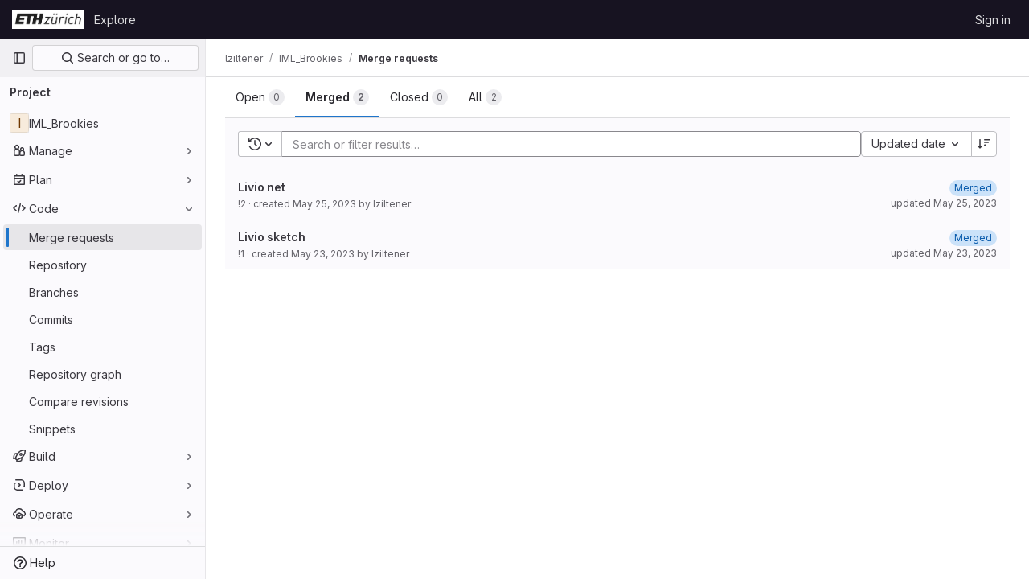

--- FILE ---
content_type: text/javascript; charset=utf-8
request_url: https://gitlab.ethz.ch/assets/webpack/commons-pages.dashboard.issues-pages.groups.issues-pages.projects.feature_flags.edit-pages.projects.-800c8c04.cf9fc7ee.chunk.js
body_size: 11513
content:
(this.webpackJsonp=this.webpackJsonp||[]).push([[77],{"+1Q1":function(e,t,s){"use strict";var i=s("z1xw"),a=s("/lV4"),l={components:{UserAvatarLink:s("ZHzM").a},directives:{GlTooltip:i.a},props:{assignees:{type:Array,required:!0},iconSize:{type:Number,required:!1,default:24},imgCssClasses:{type:String,required:!1,default:""},maxVisible:{type:Number,required:!1,default:3}},data:()=>({maxAssignees:99}),computed:{assigneesToShow(){const e=this.assignees.length-this.numHiddenAssignees;return this.assignees.slice(0,e)},assigneesCounterTooltip(){return Object(a.h)(Object(a.a)("%{count} more assignees"),{count:this.numHiddenAssignees})},numHiddenAssignees(){return this.assignees.length>this.maxVisible?this.assignees.length-this.maxVisible+1:0},assigneeCounterLabel(){return this.numHiddenAssignees>this.maxAssignees?this.maxAssignees+"+":"+"+this.numHiddenAssignees}},methods:{avatarUrlTitle:e=>Object(a.h)(Object(a.a)("Assigned to %{assigneeName}"),{assigneeName:e.name}),assigneeHref:e=>e.web_path||e.webPath,avatarUrl:e=>e.avatar_url||e.avatarUrl}},n=s("tBpV"),r=Object(n.a)(l,(function(){var e=this,t=e._self._c;return t("div",[e._l(e.assigneesToShow,(function(s){return t("user-avatar-link",{key:s.id,staticClass:"js-no-trigger author-link",attrs:{"link-href":e.assigneeHref(s),"img-alt":e.avatarUrlTitle(s),"img-css-classes":e.imgCssClasses,"img-css-wrapper-classes":"gl-inline-flex","img-src":e.avatarUrl(s),"img-size":e.iconSize,"tooltip-placement":"bottom","data-testid":"assignee-link"}},[t("span",{staticClass:"js-assignee-tooltip"},[t("span",{staticClass:"gl-block gl-font-bold"},[e._v(e._s(e.s__("Label|Assignee")))]),e._v(" "+e._s(s.name)+"\n      "),s.username?t("span",[e._v("@"+e._s(s.username))]):e._e()])])})),e._v(" "),e.numHiddenAssignees>0?t("span",{directives:[{name:"gl-tooltip",rawName:"v-gl-tooltip.bottom",modifiers:{bottom:!0}}],staticClass:"avatar-counter",attrs:{title:e.assigneesCounterTooltip,"data-testid":"avatar-counter-content"}},[e._v(e._s(e.assigneeCounterLabel))]):e._e()],2)}),[],!1,null,null,null);t.a=r.exports},"2FlG":function(e,t,s){"use strict";s("B++/"),s("z6RN"),s("47t/");var i=s("crTv"),a=s("/lV4");const l=[20,50,100].map((function(e){return{value:e,text:Object(a.f)("SecurityReports|Show %d item","SecurityReports|Show %d items",e)}}));var n={components:{GlCollapsibleListbox:i.a},props:{value:{type:Number,required:!0}},computed:{selectedItem(){var e=this;return l.find((function({value:t}){return t===e.value}))},toggleText(){return this.selectedItem.text}},methods:{emitInput(e){this.$emit("input",e)}},PAGE_SIZES:l},r=s("tBpV"),o=Object(r.a)(n,(function(){var e=this;return(0,e._self._c)("gl-collapsible-listbox",{attrs:{"toggle-text":e.toggleText,items:e.$options.PAGE_SIZES,selected:e.value},on:{select:function(t){return e.emitInput(t)}}})}),[],!1,null,null,null);t.a=o.exports},UfBS:function(e,t,s){"use strict";t.a=s.p+"empty-search-md.2566c760.svg"},dsLq:function(e,t,s){"use strict";var i=s("4lAS"),a=s("Pyw5"),l=s.n(a);const n={name:"GlEmptyState",components:{GlButton:i.a},props:{title:{type:String,required:!1,default:null},svgPath:{type:String,required:!1,default:null},svgHeight:{type:Number,required:!1,default:144},description:{type:String,required:!1,default:null},primaryButtonLink:{type:String,required:!1,default:null},primaryButtonText:{type:String,required:!1,default:null},secondaryButtonLink:{type:String,required:!1,default:null},secondaryButtonText:{type:String,required:!1,default:null},compact:{type:Boolean,required:!1,default:!1},invertInDarkMode:{type:Boolean,required:!1,default:!0},contentClass:{type:[Array,String,Object],required:!1,default:()=>[]}},computed:{height(){return this.shouldPreventImageReflow?this.svgHeight:null},shouldPreventImageReflow(){return Boolean(this.svgHeight)},shouldRenderPrimaryButton(){return Boolean(this.primaryButtonLink&&this.primaryButtonText)},shouldRenderSecondaryButton(){return Boolean(this.secondaryButtonLink&&this.secondaryButtonText)},contentClasses(){return[this.compact?"gl-grow gl-basis-0 gl-px-4":"gl-m-auto gl-p-5",this.contentClass]}}};const r=l()({render:function(){var e=this,t=e.$createElement,s=e._self._c||t;return s("section",{staticClass:"gl-flex",class:{"gl-empty-state gl-flex-col gl-text-center":!e.compact,"gl-flex-row":e.compact}},[s("div",{class:{"gl-hidden gl-px-4 sm:gl-block":e.compact,"gl-max-w-full":!e.compact}},[e.svgPath?s("img",{staticClass:"gl-max-w-full",class:{"gl-dark-invert-keep-hue":e.invertInDarkMode},attrs:{src:e.svgPath,alt:"",height:e.height}}):e._e()]),e._v(" "),s("div",{staticClass:"gl-empty-state-content gl-mx-auto gl-my-0",class:e.contentClasses,attrs:{"data-testid":"gl-empty-state-content"}},[e._t("title",(function(){return[s("h1",{staticClass:"gl-mb-0 gl-mt-0 gl-text-size-h-display gl-leading-36",class:e.compact?"h5":"h4"},[e._v("\n        "+e._s(e.title)+"\n      ")])]})),e._v(" "),e.description||e.$scopedSlots.description?s("p",{ref:"description",staticClass:"gl-mb-0 gl-mt-4 gl-text-subtle"},[e._t("description",(function(){return[e._v("\n        "+e._s(e.description)+"\n      ")]}))],2):e._e(),e._v(" "),s("div",{staticClass:"gl-mt-5 gl-flex gl-flex-wrap",class:{"gl-justify-center":!e.compact}},[e._t("actions",(function(){return[e.shouldRenderPrimaryButton?s("gl-button",{staticClass:"gl-mb-3",class:e.compact?"gl-mr-3":"gl-mx-2",attrs:{variant:"confirm",href:e.primaryButtonLink}},[e._v(e._s(e.primaryButtonText))]):e._e(),e._v(" "),e.shouldRenderSecondaryButton?s("gl-button",{staticClass:"gl-mb-3 gl-mr-3",class:{"!gl-mx-2":!e.compact},attrs:{href:e.secondaryButtonLink}},[e._v(e._s(e.secondaryButtonText)+"\n        ")]):e._e()]}))],2)],2)])},staticRenderFns:[]},void 0,n,void 0,!1,void 0,!1,void 0,void 0,void 0);t.a=r},jcQM:function(e,t,s){"use strict";s("UezY"),s("z6RN"),s("hG7+"),s("v2fZ"),s("ZzK0"),s("BzOf");var i=s("dsWN"),a=s("Lzak"),l=s("lI2g"),n=s("4+8U"),r=s("qVG1"),o=s("wkJj"),u=s("CqXh"),d=s("2FlG"),c=s("3twG"),h=s("/lV4"),p=s("UqDg"),g=s("FxFN"),b=s("C1Tf"),m=s("sHIo"),f=s("D4cA"),v=s("LxhL");const y=function(){return document.querySelector(".layout-page")};var k={props:{expanded:{type:Boolean,required:!0}},watch:{expanded(e){const t=y();t&&(t.classList.toggle("right-sidebar-expanded",e),t.classList.toggle("right-sidebar-collapsed",!e))}},mounted(){const e=y();e&&e.classList.add("issuable-bulk-update-sidebar")}},_=s("tBpV"),x=Object(_.a)(k,(function(){var e=this._self._c;return e("aside",{staticClass:"issues-bulk-update right-sidebar",class:{"right-sidebar-expanded":this.expanded,"right-sidebar-collapsed":!this.expanded},attrs:{"aria-live":"polite"}},[e("div",{staticClass:"gl-border-b gl-flex gl-justify-between gl-p-4"},[this._t("bulk-edit-actions")],2),this._v(" "),this._t("sidebar-items")],2)}),[],!1,null,null,null).exports,P=(s("B++/"),s("47t/"),s("3UXl"),s("iyoE"),s("MV2A")),I=s("s1D3"),C=s("jl6Z"),S=s("SeSR"),w=s("30su"),q=s("z1xw"),j=s("AxUD"),T=s("NmEs"),O=s("+1Q1"),B=s("5QKO"),A=s("MS9k"),L=s("GuZl"),G=s("FpZ5"),F=s.n(G),N={name:"WorkItemPrefetch",inject:{fullPath:{default:""}},props:{workItemIid:{type:String,required:!0},workItemFullPath:{type:String,required:!1,default:""}},data:()=>({skipQuery:!0}),apollo:{workItem:{query:()=>F.a,variables(){return{fullPath:this.workItemFullPath||this.fullPath,iid:this.workItemIid}},skip(){return!this.fullPath||this.skipQuery},update(e){var t;return null!==(t=e.workspace.workItem)&&void 0!==t?t:{}}}},methods:{prefetchWorkItem(){var e=this;this.prefetch=setTimeout((function(){e.skipQuery=!1}),L.g)},clearPrefetching(){this.prefetch&&(clearTimeout(this.prefetch),this.prefetch=null)}},render(){return this.$scopedSlots.default({prefetchWorkItem:this.prefetchWorkItem,clearPrefetching:this.clearPrefetching})}},D=Object(_.a)(N,void 0,void 0,!1,null,null,null).exports,$=s("JtyA"),E=s("J6Lq"),R={components:{GlBadge:a.a,GlLink:P.a,GlIcon:I.a,GlLabel:C.a,GlFormCheckbox:S.a,GlSprintf:w.a,IssuableAssignees:O.a,WorkItemTypeIcon:A.a,WorkItemPrefetch:D,WorkItemRelationshipIcons:function(){return s.e(872).then(s.bind(null,"wf2L"))}},directives:{GlTooltip:q.a},mixins:[B.a,Object(m.a)()],inject:{isGroup:{default:!1}},props:{hasScopedLabelsFeature:{type:Boolean,required:!1,default:!1},issuableSymbol:{type:String,required:!0},fullPath:{type:String,required:!1,default:null},issuable:{type:Object,required:!0},labelFilterParam:{type:String,required:!1,default:"label_name"},showCheckbox:{type:Boolean,required:!0},checked:{type:Boolean,required:!1,default:!1},showWorkItemTypeIcon:{type:Boolean,required:!1,default:!1},isActive:{type:Boolean,required:!1,default:!1},preventRedirect:{type:Boolean,required:!1,default:!1}},computed:{issuableId(){return Object(g.e)(this.issuable.id)||this.issuable.id},issuableIid(){return this.issuable.iid},workItemFullPath(){var e,t;return(null===(e=this.issuable.namespace)||void 0===e?void 0:e.fullPath)||(null===(t=this.issuable.reference)||void 0===t?void 0:t.split(this.issuableSymbol)[0])},author(){return this.issuable.author||{}},externalAuthor(){return this.issuable.externalAuthor},issuableLinkHref(){return this.issuable.webPath||this.issuable.gitlabWebUrl||this.issuable.webUrl},authorId(){return Object(g.e)(this.author.id)},isIssuableUrlExternal(){var e;return Object(c.w)(null!==(e=this.issuableLinkHref)&&void 0!==e?e:"")},reference(){return this.issuable.reference||`${this.issuableSymbol}${this.issuable.iid}`},type(){var e;return this.issuable.type||(null===(e=this.issuable.workItemType)||void 0===e?void 0:e.name.toUpperCase())},labels(){var e,t;return(null===(e=this.issuable.labels)||void 0===e?void 0:e.nodes)||this.issuable.labels||(null===(t=this.issuable.widgets)||void 0===t||null===(t=t.find(E.r))||void 0===t?void 0:t.labels.nodes)||[]},labelIdsString(){return JSON.stringify(this.labels.map((function(e){return Object(g.e)(e.id)})))},assignees(){var e,t;return(null===(e=this.issuable.assignees)||void 0===e?void 0:e.nodes)||this.issuable.assignees||(null===(t=this.issuable.widgets)||void 0===t||null===(t=t.find(E.p))||void 0===t?void 0:t.assignees.nodes)||[]},filteredLinkedItems(){var e;return((null===(e=Object(E.i)(this.issuable))||void 0===e||null===(e=e.linkedItems)||void 0===e?void 0:e.nodes)||[]).filter((function(e){return e.linkType!==$.Q.RELATES_TO}))},createdAt(){return this.timeFormatted(this.issuable.createdAt)},isOpen(){return[j.i,$.gb].includes(this.issuable.state)},isClosed(){return[j.d,$.db].includes(this.issuable.state)},statusTooltip(){return this.issuable.mergedAt?this.tooltipTitle(this.issuable.mergedAt):""},timestamp(){return this.isClosed&&this.issuable.closedAt?this.issuable.closedAt:this.issuable.updatedAt},formattedTimestamp(){return this.isClosed&&this.issuable.closedAt?Object(h.h)(Object(h.a)("closed %{timeago}"),{timeago:this.timeFormatted(this.issuable.closedAt)}):this.issuable.updatedAt!==this.issuable.createdAt?Object(h.h)(Object(h.a)("updated %{timeAgo}"),{timeAgo:this.timeFormatted(this.issuable.updatedAt)}):void 0},issuableTitleProps(){return this.isIssuableUrlExternal?{target:"_blank"}:{}},taskStatus(){const{completedCount:e,count:t}=this.issuable.taskCompletionStatus||{};if(t)return Object(h.h)(Object(h.f)("%{completedCount} of %{count} checklist item completed","%{completedCount} of %{count} checklist items completed",t),{completedCount:e,count:t})},notesCount(){var e;return null!==(e=this.issuable.userDiscussionsCount)&&void 0!==e?e:this.issuable.userNotesCount},showDiscussions(){return"number"==typeof this.notesCount},showIssuableMeta(){return Boolean(this.hasSlotContents("status")||this.hasSlotContents("statistics")||this.showDiscussions||this.issuable.assignees)},issuableNotesLink(){return Object(c.K)(this.issuableLinkHref,"notes")},statusBadgeVariant(){return this.isMergeRequest&&this.isClosed?"danger":"info"},isMergeRequest(){return"MergeRequest"===this.issuable.__typename},issueAsWorkItem(){return!this.isGroup&&this.glFeatures.workItemsViewPreference&&gon.current_user_use_work_items_view},hiddenIssuableTitle(){return this.isMergeRequest?Object(h.a)("This merge request is hidden because its author has been banned."):Object(h.a)("This issue is hidden because its author has been banned.")}},methods:{hasSlotContents(e){return Boolean(this.$slots[e])},scopedLabel(e){var t;return(this.hasScopedLabelsFeature||(null===(t=this.issuable.widgets)||void 0===t||null===(t=t.find(E.r))||void 0===t?void 0:t.allowsScopedLabels))&&Object(T.E)(e)},labelTitle:e=>e.title||e.name,labelTarget(e){const t=encodeURIComponent(this.labelTitle(e));return`?${this.labelFilterParam}[]=${t}`},getAuthorPopoverTarget(){return this.$refs.authorLink?this.$refs.authorLink.$el:""},handleIssuableItemClick(e){e.metaKey||e.ctrlKey||this.showCheckbox||1===e.button||(e.preventDefault(),this.preventRedirect?this.$emit("select-issuable",{id:this.issuable.id,iid:this.issuableIid,webUrl:this.issuable.webUrl,fullPath:this.workItemFullPath,workItemType:this.type.toLowerCase()}):this.navigateToIssuable())},navigateToIssuable(){this.fullPath||Object(c.R)(this.issuableLinkHref);Object(E.b)({fullPath:this.fullPath,webUrl:this.issuableLinkHref,isGroup:this.isGroup,issueAsWorkItem:this.issueAsWorkItem})?this.$router.push({name:"workItem",params:{iid:this.issuableIid}}):Object(c.R)(this.issuableLinkHref)},handleRowClick(e){this.preventRedirect&&this.handleIssuableItemClick(e)}}},V=Object(_.a)(R,(function(){var e=this,t=e._self._c;return t("li",{staticClass:"issue !gl-flex !gl-px-5",class:{closed:e.issuable.closedAt,"gl-bg-blue-50":e.isActive,"gl-cursor-pointer":e.preventRedirect&&!e.showCheckbox,"hover:gl-bg-subtle":e.preventRedirect&&!e.isActive&&!e.showCheckbox},attrs:{id:"issuable_"+e.issuableId,"data-labels":e.labelIdsString,"data-qa-issue-id":e.issuableId,"data-testid":"issuable-item-wrapper"},on:{click:e.handleRowClick}},[e.showCheckbox?t("gl-form-checkbox",{staticClass:"gl-pr-3 gl-pt-2",attrs:{checked:e.checked,"data-id":e.issuableId,"data-iid":e.issuableIid,"data-type":e.type},on:{input:function(t){return e.$emit("checked-input",t)}}},[t("span",{staticClass:"gl-sr-only"},[e._v(e._s(e.issuable.title))])]):e._e(),e._v(" "),t("div",{staticClass:"issuable-main-info"},[t("div",{staticClass:"issue-title title gl-font-size-0",attrs:{"data-testid":"issuable-title"}},[e.showWorkItemTypeIcon?t("work-item-type-icon",{staticClass:"gl-mr-2",attrs:{"work-item-type":e.type,"show-tooltip-on-hover":""}}):e._e(),e._v(" "),e.issuable.confidential?t("gl-icon",{directives:[{name:"gl-tooltip",rawName:"v-gl-tooltip"}],staticClass:"gl-mr-2",attrs:{name:"eye-slash",title:e.__("Confidential"),"aria-label":e.__("Confidential")}}):e._e(),e._v(" "),e.issuable.hidden?t("gl-icon",{directives:[{name:"gl-tooltip",rawName:"v-gl-tooltip"}],attrs:{name:"spam",title:e.hiddenIssuableTitle,"aria-label":e.__("Hidden")}}):e._e(),e._v(" "),e.preventRedirect?t("work-item-prefetch",{attrs:{"work-item-iid":e.issuableIid,"work-item-full-path":e.workItemFullPath,"data-testid":"issuable-prefetch-trigger"},scopedSlots:e._u([{key:"default",fn:function({prefetchWorkItem:s,clearPrefetching:i}){return[t("gl-link",e._b({staticClass:"issue-title-text gl-text-base",attrs:{dir:"auto",href:e.issuableLinkHref,"data-testid":"issuable-title-link"},on:{click:function(t){return t.stopPropagation(),e.handleIssuableItemClick.apply(null,arguments)}},nativeOn:{mouseover:function(t){return s(e.issuableIid)},mouseout:function(e){return i.apply(null,arguments)}}},"gl-link",e.issuableTitleProps,!1),[e._v("\n            "+e._s(e.issuable.title)+"\n            "),e.isIssuableUrlExternal?t("gl-icon",{staticClass:"gl-ml-2",attrs:{name:"external-link"}}):e._e()],1)]}}],null,!1,3770800373)}):t("gl-link",e._b({staticClass:"issue-title-text gl-text-base",attrs:{dir:"auto",href:e.issuableLinkHref,"data-testid":"issuable-title-link"},on:{click:function(t){return t.stopPropagation(),e.handleIssuableItemClick.apply(null,arguments)}}},"gl-link",e.issuableTitleProps,!1),[e._v("\n        "+e._s(e.issuable.title)+"\n        "),e.isIssuableUrlExternal?t("gl-icon",{staticClass:"gl-ml-2",attrs:{name:"external-link"}}):e._e()],1),e._v(" "),e.hasSlotContents("title-icons")?e._t("title-icons"):e._e(),e._v(" "),e.taskStatus?t("span",{staticClass:"task-status gl-ml-2 gl-hidden gl-text-sm sm:!gl-inline-block",attrs:{"data-testid":"task-status"}},[e._v("\n        "+e._s(e.taskStatus)+"\n      ")]):e._e()],2),e._v(" "),t("div",{staticClass:"issuable-info"},[e.hasSlotContents("reference")?e._t("reference"):t("span",{staticClass:"issuable-reference",attrs:{"data-testid":"issuable-reference"}},[e._v("\n        "+e._s(e.reference)+"\n      ")]),e._v(" "),t("span",{staticClass:"gl-hidden sm:gl-inline"},[t("span",{attrs:{"aria-hidden":"true"}},[e._v("·")]),e._v(" "),t("span",{staticClass:"issuable-authored gl-mr-3"},[e.author.name?t("gl-sprintf",{attrs:{message:e.__("created %{timeAgo} by %{author}")},scopedSlots:e._u([{key:"timeAgo",fn:function(){return[t("span",{directives:[{name:"gl-tooltip",rawName:"v-gl-tooltip.bottom",modifiers:{bottom:!0}}],attrs:{title:e.tooltipTitle(e.issuable.createdAt),"data-testid":"issuable-created-at"}},[e._v("\n                "+e._s(e.createdAt)+"\n              ")])]},proxy:!0},{key:"author",fn:function(){return[e.externalAuthor?t("span",{attrs:{"data-testid":"external-author"}},[e._v(e._s(e.externalAuthor)+" "+e._s(e.__("via")))]):e._e(),e._v(" "),e.hasSlotContents("author")?e._t("author"):t("gl-link",{staticClass:"author-link js-user-link gl-text-sm !gl-text-subtle",attrs:{"data-user-id":e.authorId,"data-username":e.author.username,"data-name":e.author.name,"data-avatar-url":e.author.avatarUrl,href:e.author.webPath,"data-testid":"issuable-author"},on:{click:function(e){e.stopPropagation()}}},[t("span",{staticClass:"author"},[e._v(e._s(e.author.name))])])]},proxy:!0}],null,!0)}):t("gl-sprintf",{attrs:{message:e.__("created %{timeAgo}")},scopedSlots:e._u([{key:"timeAgo",fn:function(){return[t("span",{directives:[{name:"gl-tooltip",rawName:"v-gl-tooltip.bottom",modifiers:{bottom:!0}}],attrs:{title:e.tooltipTitle(e.issuable.createdAt),"data-testid":"issuable-created-at"}},[e._v("\n                "+e._s(e.createdAt)+"\n              ")])]},proxy:!0}])})],1),e._v(" "),e._t("timeframe"),e._v(" "),e._t("target-branch")],2),e._v(" "),e.labels.length?t("p",{staticClass:"gl-mb-0 gl-mt-1 gl-flex gl-flex-wrap gl-gap-2",attrs:{role:"group","aria-label":e.__("Labels")}},e._l(e.labels,(function(s,i){return t("gl-label",{key:i,attrs:{"background-color":s.color,title:e.labelTitle(s),description:s.description,scoped:e.scopedLabel(s),target:e.labelTarget(s)},on:{click:function(e){e.stopPropagation()}}})})),1):e._e()],2)]),e._v(" "),t("div",{staticClass:"issuable-meta"},[e.showIssuableMeta?t("ul",{staticClass:"controls gl-gap-3"},[e.$slots.status?t("li",{staticClass:"!gl-mr-0",attrs:{"data-testid":"issuable-status"}},[e.isOpen?e._t("status"):t("gl-badge",{directives:[{name:"gl-tooltip",rawName:"v-gl-tooltip.top",modifiers:{top:!0}}],attrs:{variant:e.statusBadgeVariant,title:e.statusTooltip}},[e._t("status")],2)],2):e._e(),e._v(" "),e._t("pipeline-status"),e._v(" "),e.assignees.length?t("li",{staticClass:"!gl-mr-0"},[t("issuable-assignees",{staticClass:"gl-flex gl-items-center",attrs:{assignees:e.assignees,"icon-size":16,"max-visible":4}})],1):e._e(),e._v(" "),e._t("reviewers"),e._v(" "),e._t("approval-status"),e._v(" "),e._t("discussions",(function(){return[e.showDiscussions&&e.notesCount?t("li",{staticClass:"!gl-mr-0 gl-hidden sm:gl-inline-flex",attrs:{"data-testid":"issuable-comments"}},[t("div",{directives:[{name:"gl-tooltip",rawName:"v-gl-tooltip.top",modifiers:{top:!0}}],staticClass:"gl-flex gl-items-center !gl-text-inherit",attrs:{title:e.__("Comments")}},[t("gl-icon",{staticClass:"gl-mr-2",attrs:{name:"comments"}}),e._v("\n            "+e._s(e.notesCount)+"\n          ")],1)]):e._e()]})),e._v(" "),e._t("statistics"),e._v(" "),e.isOpen&&e.filteredLinkedItems.length>0?t("work-item-relationship-icons",{attrs:{"work-item-type":e.type,"linked-work-items":e.filteredLinkedItems,"work-item-full-path":e.workItemFullPath,"work-item-iid":e.issuableIid,"work-item-web-url":e.issuableLinkHref}}):e._e()],2):e._e(),e._v(" "),t("div",{directives:[{name:"gl-tooltip",rawName:"v-gl-tooltip.bottom",modifiers:{bottom:!0}}],staticClass:"gl-hidden gl-text-subtle sm:gl-inline-block",attrs:{title:e.tooltipTitle(e.timestamp),"data-testid":"issuable-timestamp"}},[e._v("\n      "+e._s(e.formattedTimestamp)+"\n    ")])])],1)}),[],!1,null,null,null).exports,z=s("pbPB"),H=s("sF+2"),M=s("SNRI"),U={components:{GlTabs:z.a,GlTab:H.a,GlBadge:a.a},props:{tabs:{type:Array,required:!0},tabCounts:{type:Object,required:!1,default:null},currentTab:{type:String,required:!0},truncateCounts:{type:Boolean,required:!1,default:!1}},methods:{isTabActive(e){return e===this.currentTab},isTabCountNumeric(e){return Number.isInteger(this.tabCounts[e.name])},formatNumber(e){return this.truncateCounts?Object(M.h)(e):Object(h.c)(e)}}},W=Object(_.a)(U,(function(){var e=this,t=e._self._c;return t("div",{staticClass:"top-area"},[t("gl-tabs",{staticClass:"mobile-separator issuable-state-filters gl-m-0 gl-flex gl-grow gl-p-0",attrs:{"nav-class":"gl-border-b-0"}},e._l(e.tabs,(function(s){return t("gl-tab",{key:s.id,attrs:{active:e.isTabActive(s.name)},on:{click:function(t){return e.$emit("click",s.name)}},scopedSlots:e._u([{key:"title",fn:function(){return[t("span",{attrs:{title:s.titleTooltip,"data-testid":s.name+"-issuables-tab"}},[e._v("\n          "+e._s(s.title)+"\n        ")]),e._v(" "),e.tabCounts&&e.isTabCountNumeric(s)?t("gl-badge",{staticClass:"gl-tab-counter-badge",attrs:{variant:"muted"}},[e._v("\n          "+e._s(e.formatNumber(e.tabCounts[s.name]))+"\n        ")]):e._e()]},proxy:!0}],null,!0)})})),1),e._v(" "),t("div",{staticClass:"nav-controls"},[e._t("nav-actions")],2)],1)}),[],!1,null,null,null).exports,K=Object(_.a)({},(function(){return(0,this._self._c)("div")}),[],!1,null,null,null).exports;const Z=function(){return Promise.all([s.e(251),s.e(1033)]).then(s.t.bind(null,"wAfB",7))};var J={vueDraggableAttributes:{animation:200,forceFallback:!0,ghostClass:"gl-invisible",tag:"ul",delay:p.b,delayOnTouchOnly:!0},components:{GlAlert:i.a,GlBadge:a.a,GlKeysetPagination:l.a,GlSkeletonLoader:n.a,IssuableTabs:W,FilteredSearchBar:b.a,IssuableItem:V,IssuableGrid:K,IssuableBulkEditSidebar:x,GlPagination:r.a,VueDraggable:Z,PageSizeSelector:d.a,LocalStorageSync:u.a,EmptyResult:o.a},mixins:[Object(m.a)()],props:{namespace:{type:String,required:!0},fullPath:{type:String,required:!1,default:null},recentSearchesStorageKey:{type:String,required:!0},searchInputPlaceholder:{type:String,required:!1,default:Object(h.a)("Search or filter results…")},searchTokens:{type:Array,required:!0},sortOptions:{type:Array,required:!0},urlParams:{type:Object,required:!1,default:function(){return{}}},initialFilterValue:{type:Array,required:!1,default:function(){return[]}},initialSortBy:{type:String,required:!1,default:"created_desc"},issuables:{type:Array,required:!0},tabs:{type:Array,required:!0},tabCounts:{type:Object,required:!1,default:null},truncateCounts:{type:Boolean,required:!1,default:!1},currentTab:{type:String,required:!0},issuableSymbol:{type:String,required:!1,default:"#"},issuablesLoading:{type:Boolean,required:!1,default:!1},showPaginationControls:{type:Boolean,required:!1,default:!1},showBulkEditSidebar:{type:Boolean,required:!1,default:!1},defaultPageSize:{type:Number,required:!1,default:20},totalItems:{type:Number,required:!1,default:0},currentPage:{type:Number,required:!1,default:1},previousPage:{type:Number,required:!1,default:0},nextPage:{type:Number,required:!1,default:2},hasScopedLabelsFeature:{type:Boolean,required:!1,default:!1},labelFilterParam:{type:String,required:!1,default:void 0},isManualOrdering:{type:Boolean,required:!1,default:!1},useKeysetPagination:{type:Boolean,required:!1,default:!1},hasNextPage:{type:Boolean,required:!1,default:!1},hasPreviousPage:{type:Boolean,required:!1,default:!1},error:{type:String,required:!1,default:""},syncFilterAndSort:{type:Boolean,required:!1,default:!1},showFilteredSearchFriendlyText:{type:Boolean,required:!1,default:!1},showPageSizeSelector:{type:Boolean,required:!1,default:!1},showWorkItemTypeIcon:{type:Boolean,required:!1,default:!1},isGridView:{type:Boolean,required:!1,default:!1},activeIssuable:{type:Object,required:!1,default:null},preventRedirect:{type:Boolean,required:!1,default:!1},issuableItemClass:{type:String,required:!1,default:""}},data:()=>({checkedIssuableIds:[]}),computed:{skeletonItemCount(){const{totalItems:e,defaultPageSize:t,currentPage:s}=this,i=Math.ceil(e/t);return i?s<i?t:e%t||t:v.b},allIssuablesChecked(){return this.checkedIssuables.length===this.issuables.length},checkedIssuables(){var e=this;return this.issuables.filter((function(t){return e.checkedIssuableIds.includes(t.id)}))},issuablesWrapper(){return this.isManualOrdering?Z:"ul"},gridViewFeatureEnabled(){var e;return Boolean(null===(e=this.glFeatures)||void 0===e?void 0:e.issuesGridView)},hasItems(){return this.issuables.length>0}},watch:{urlParams:{deep:!0,immediate:!0,handler(e){Object.keys(e).length&&Object(c.O)({url:Object(c.L)(e,window.location.href,!0,!1,!0),title:document.title,replace:!0})}},showBulkEditSidebar(){this.checkedIssuableIds=[]}},methods:{isIssuableChecked(e){return this.checkedIssuableIds.includes(e.id)},updateCheckedIssuableIds(e,t){const s=this.checkedIssuableIds.includes(e.id);if(t&&!s&&this.checkedIssuableIds.push(e.id),!t&&s){const t=this.checkedIssuableIds.findIndex((function(t){return t===e.id}));this.checkedIssuableIds.splice(t,1)}},handleIssuableCheckedInput(e,t){this.updateCheckedIssuableIds(e,t),this.$emit("update-legacy-bulk-edit"),f.a.$emit("issuables:issuableChecked",e,t)},handleAllIssuablesCheckedInput(e){var t=this;this.issuables.forEach((function(s){return t.updateCheckedIssuableIds(s,e)})),this.$emit("update-legacy-bulk-edit")},handleVueDraggableUpdate({newIndex:e,oldIndex:t}){this.$emit("reorder",{newIndex:e,oldIndex:t})},handlePageSizeChange(e){this.$emit("page-size-change",e)},isIssuableActive(e){var t;return Boolean(Object(g.e)(e.id)===Object(g.e)(null===(t=this.activeIssuable)||void 0===t?void 0:t.id))}},PAGE_SIZE_STORAGE_KEY:v.c},Q=Object(_.a)(J,(function(){var e=this,t=e._self._c;return t("div",{staticClass:"issuable-list-container"},[t("issuable-tabs",{attrs:{tabs:e.tabs,"tab-counts":e.tabCounts,"current-tab":e.currentTab,"truncate-counts":e.truncateCounts},on:{click:function(t){return e.$emit("click-tab",t)}},scopedSlots:e._u([{key:"nav-actions",fn:function(){return[e._t("nav-actions")]},proxy:!0}],null,!0)}),e._v(" "),t("filtered-search-bar",{staticClass:"row-content-block gl-grow gl-border-t-0 sm:gl-flex",attrs:{namespace:e.namespace,"recent-searches-storage-key":e.recentSearchesStorageKey,"search-input-placeholder":e.searchInputPlaceholder,tokens:e.searchTokens,"sort-options":e.sortOptions,"initial-filter-value":e.initialFilterValue,"initial-sort-by":e.initialSortBy,"sync-filter-and-sort":e.syncFilterAndSort,"show-checkbox":e.showBulkEditSidebar,"checkbox-checked":e.allIssuablesChecked,"show-friendly-text":e.showFilteredSearchFriendlyText,"terms-as-tokens":"","data-testid":"issuable-search-container"},on:{"checked-input":e.handleAllIssuablesCheckedInput,onFilter:function(t){return e.$emit("filter",t)},onSort:function(t){return e.$emit("sort",t)}}}),e._v(" "),e.error?t("gl-alert",{class:{"gl-mt-5":!e.hasItems&&!e.issuablesLoading},attrs:{variant:"danger",dismissible:e.hasItems},on:{dismiss:function(t){return e.$emit("dismiss-alert")}}},[e._v("\n    "+e._s(e.error)+"\n  ")]):e._e(),e._v(" "),t("issuable-bulk-edit-sidebar",{attrs:{expanded:e.showBulkEditSidebar},scopedSlots:e._u([{key:"bulk-edit-actions",fn:function(){return[e._t("bulk-edit-actions",null,{checkedIssuables:e.checkedIssuables})]},proxy:!0},{key:"sidebar-items",fn:function(){return[e._t("sidebar-items",null,{checkedIssuables:e.checkedIssuables})]},proxy:!0}],null,!0)}),e._v(" "),e._t("list-body"),e._v(" "),e.issuablesLoading?t("ul",{staticClass:"content-list"},e._l(e.skeletonItemCount,(function(e){return t("li",{key:e,staticClass:"issue !gl-px-5 !gl-py-5"},[t("gl-skeleton-loader")],1)})),0):[e.issuables.length>0&&!e.isGridView?t(e.issuablesWrapper,e._b({tag:"component",staticClass:"content-list issuable-list issues-list",class:{"manual-ordering":e.isManualOrdering},on:{update:e.handleVueDraggableUpdate}},"component",e.$options.vueDraggableAttributes,!1),e._l(e.issuables,(function(s){return t("issuable-item",{key:s.id,class:[{"gl-cursor-grab":e.isManualOrdering},e.issuableItemClass],attrs:{"data-testid":"issuable-container","data-qa-issuable-title":s.title,"has-scoped-labels-feature":e.hasScopedLabelsFeature,"issuable-symbol":e.issuableSymbol,issuable:s,"label-filter-param":e.labelFilterParam,"full-path":e.fullPath,"show-checkbox":e.showBulkEditSidebar,checked:e.isIssuableChecked(s),"show-work-item-type-icon":e.showWorkItemTypeIcon,"prevent-redirect":e.preventRedirect,"is-active":e.isIssuableActive(s)},on:{"checked-input":function(t){return e.handleIssuableCheckedInput(s,t)},"select-issuable":function(t){return e.$emit("select-issuable",t)}},scopedSlots:e._u([{key:"reference",fn:function(){return[e._t("reference",null,{issuable:s})]},proxy:!0},{key:"author",fn:function(){return[e._t("author",null,{author:s.author})]},proxy:!0},{key:"timeframe",fn:function(){return[e._t("timeframe",null,{issuable:s})]},proxy:!0},{key:"target-branch",fn:function(){return[e._t("target-branch",null,{issuable:s})]},proxy:!0},{key:"status",fn:function(){return[e._t("status",null,{issuable:s})]},proxy:!0},{key:"statistics",fn:function(){return[e._t("statistics",null,{issuable:s})]},proxy:!0},{key:"approval-status",fn:function(){return[e._t("approval-status",null,{issuable:s})]},proxy:!0},{key:"pipeline-status",fn:function(){return[e._t("pipeline-status",null,{issuable:s})]},proxy:!0},{key:"reviewers",fn:function(){return[e._t("reviewers",null,{issuable:s})]},proxy:!0},{key:"title-icons",fn:function(){return[e._t("title-icons",null,{issuable:s})]},proxy:!0},{key:"discussions",fn:function(){return[e._t("discussions",null,{issuable:s})]},proxy:!0}],null,!0)})})),1):e.issuables.length>0&&e.isGridView?t("div",[t("issuable-grid")],1):e.initialFilterValue.length>0?t("empty-result"):e.error?e._e():e._t("empty-state")],e._v(" "),t("div",{staticClass:"gl-relative gl-mt-6 gl-flex gl-justify-between md:!gl-justify-center"},[e.showPaginationControls&&e.useKeysetPagination?t("gl-keyset-pagination",{attrs:{"has-next-page":e.hasNextPage,"has-previous-page":e.hasPreviousPage},on:{next:function(t){return e.$emit("next-page")},prev:function(t){return e.$emit("previous-page")}}}):e.showPaginationControls?t("gl-pagination",{staticClass:"gl-pagination gl-mt-3",attrs:{"per-page":e.defaultPageSize,"total-items":e.totalItems,value:e.currentPage,"prev-page":e.previousPage,"next-page":e.nextPage,align:"center"},on:{input:function(t){return e.$emit("page-change",t)}}}):e._e(),e._v(" "),e.showPageSizeSelector?t("local-storage-sync",{attrs:{value:e.defaultPageSize,"storage-key":e.$options.PAGE_SIZE_STORAGE_KEY},on:{input:e.handlePageSizeChange}},[t("page-size-selector",{staticClass:"gl-relative gl-right-0 md:gl-absolute",attrs:{value:e.defaultPageSize},on:{input:e.handlePageSizeChange}})],1):e._e()],1)],2)}),[],!1,null,null,null);t.a=Q.exports},lI2g:function(e,t,s){"use strict";var i=s("4lAS"),a=s("1fc5"),l=s("s1D3"),n=s("EldY"),r=s("Pyw5"),o=s.n(r);const u={name:"GlKeysetPagination",components:{GlButtonGroup:a.a,GlButton:i.a,GlIcon:l.a},inheritAttrs:!1,props:{hasPreviousPage:{type:Boolean,required:!1,default:!1},hasNextPage:{type:Boolean,required:!1,default:!1},startCursor:{type:String,required:!1,default:null},endCursor:{type:String,required:!1,default:null},prevText:{type:String,required:!1,default:()=>Object(n.b)("GlKeysetPagination.prevText","Previous")},prevButtonLink:{type:String,required:!1,default:null},navigationLabel:{type:String,required:!1,default:()=>Object(n.b)("GlKeysetPagination.navigationLabel","Pagination")},nextText:{type:String,required:!1,default:()=>Object(n.b)("GlKeysetPagination.nextText","Next")},nextButtonLink:{type:String,required:!1,default:null},disabled:{type:Boolean,required:!1,default:!1}},computed:{isVisible(){return this.hasPreviousPage||this.hasNextPage}}};const d=o()({render:function(){var e=this,t=e.$createElement,s=e._self._c||t;return e.isVisible?s("nav",{staticClass:"gl-pagination",attrs:{"aria-label":e.navigationLabel}},[s("gl-button-group",e._g(e._b({staticClass:"gl-keyset-pagination"},"gl-button-group",e.$attrs,!1),e.$listeners),[s("gl-button",{attrs:{href:e.prevButtonLink,disabled:e.disabled||!e.hasPreviousPage,"data-testid":"prevButton",category:"tertiary"},on:{click:function(t){return e.$emit("prev",e.startCursor)}}},[e._t("previous-button-content",(function(){return[s("div",{staticClass:"gl-align-center gl-flex"},[s("gl-icon",{attrs:{name:"chevron-left"}}),e._v("\n          "+e._s(e.prevText)+"\n        ")],1)]}))],2),e._v(" "),s("gl-button",{attrs:{href:e.nextButtonLink,disabled:e.disabled||!e.hasNextPage,"data-testid":"nextButton",category:"tertiary"},on:{click:function(t){return e.$emit("next",e.endCursor)}}},[e._t("next-button-content",(function(){return[s("div",{staticClass:"gl-align-center gl-flex"},[e._v("\n          "+e._s(e.nextText)+"\n          "),s("gl-icon",{attrs:{name:"chevron-right"}})],1)]}))],2)],1)],1):e._e()},staticRenderFns:[]},void 0,u,void 0,!1,void 0,!1,void 0,void 0,void 0);t.a=d},"lTe/":function(e,t,s){"use strict";var i=s("s1D3"),a=s("bOix"),l=s("/lV4"),n={name:"IssuableMilestone",components:{WorkItemAttribute:s("0qSx").a,GlIcon:i.a},props:{milestone:{type:Object,required:!0}},computed:{milestoneDate(){if(this.milestone.dueDate){const{dueDate:e,startDate:t}=this.milestone;return`${a.H.asDate.format(Object(a.M)(e))} (${this.milestoneRemainingTime(e,t)})`}return Object(l.a)("Milestone")},milestoneLink(){return this.milestone.webPath||this.milestone.webUrl}},methods:{milestoneRemainingTime(e,t){const s=Object(a.M)(e),i=Object(a.M)(t);return e&&Object(a.C)(s)?Object(l.a)("past due"):e&&Object(a.D)(s)?Object(l.a)("today"):t&&Object(a.B)(i)?Object(l.a)("upcoming"):e?Object(a.x)(s):""}}},r=s("tBpV"),o=Object(r.a)(n,(function(){var e=this._self._c;return e("span",[e("work-item-attribute",{staticClass:"issuable-milestone gl-mr-3",attrs:{"anchor-id":"issuable-milestone",title:this.milestone.title,"wrapper-component-class":"gl-text-sm !gl-text-subtle","tooltip-text":this.milestoneDate,"tooltip-placement":"top","is-link":"",href:this.milestoneLink},scopedSlots:this._u([{key:"icon",fn:function(){return[e("gl-icon",{attrs:{name:"milestone",size:12}})]},proxy:!0}])})],1)}),[],!1,null,null,null);t.a=o.exports},qVG1:function(e,t,s){"use strict";var i=s("Tmea"),a=s.n(i),l=s("KFC0"),n=s.n(l),r=s("j5yP"),o=s.n(r),u=s("eVUo"),d=s("XBTk"),c=s("EldY"),h=s("s1D3"),p=s("MV2A"),g=s("Pyw5"),b=s.n(g);const m={name:"Pagination",components:{GlLink:p.a,GlIcon:h.a},model:{prop:"value",event:"input"},props:{value:{type:Number,required:!1,default:1,validator:e=>e>0},perPage:{type:Number,required:!1,default:20,validator:e=>e>0},totalItems:{type:Number,required:!1,default:0},limits:{type:Object,required:!1,default:()=>({xs:0,sm:3,md:9,default:9}),validator:e=>0===Object.keys(u.b).filter(t=>!e[t]).length||e.default},linkGen:{type:Function,required:!1,default:null},prevPage:{type:Number,required:!1,default:null},prevText:{type:String,required:!1,default:Object(c.b)("GlPagination.prevText","Previous")},nextPage:{type:Number,required:!1,default:null},nextText:{type:String,required:!1,default:Object(c.b)("GlPagination.nextText","Next")},ellipsisText:{type:String,required:!1,default:"…"},labelNav:{type:String,required:!1,default:Object(c.b)("GlPagination.nav","Pagination")},labelFirstPage:{type:String,required:!1,default:Object(c.b)("GlPagination.labelFirstPage","Go to first page")},labelPrevPage:{type:String,required:!1,default:Object(c.b)("GlPagination.labelPrevPage","Go to previous page")},labelNextPage:{type:String,required:!1,default:Object(c.b)("GlPagination.labelNextPage","Go to next page")},labelLastPage:{type:String,required:!1,default:Object(c.b)("GlPagination.labelLastPage","Go to last page")},labelPage:{type:[Function,String],required:!1,default:Object(c.b)("GlPagination.labelPage","Go to page %{page}")},align:{type:String,required:!1,default:d.f.left,validator:e=>Object.keys(d.f).includes(e)},disabled:{type:Boolean,required:!1,default:!1}},data:()=>({breakpoint:u.a.getBreakpointSize(),minTotalPagesToCollapse:4}),computed:{isVisible(){return this.totalPages>1||this.isCompactPagination},isLinkBased(){return n()(this.linkGen)},paginationLimit(){return void 0!==this.limits[this.breakpoint]?this.limits[this.breakpoint]:this.limits.default},maxAdjacentPages(){return Math.max(Math.ceil((this.paginationLimit-1)/2),0)},totalPages(){return Math.ceil(this.totalItems/this.perPage)},isFillAlign(){return this.align===d.f.fill},wrapperClasses(){const e=[];return this.align===d.f.center&&e.push("gl-justify-center"),this.align===d.f.right&&e.push("gl-justify-end"),this.isFillAlign&&e.push("gl-text-center"),e},shouldCollapseLeftSide(){const e=this.value-this.maxAdjacentPages;return e>=this.maxAdjacentPages&&e>3&&this.totalPages>this.minTotalPagesToCollapse},shouldCollapseRightSide(){return this.totalPages-2-this.value>this.maxAdjacentPages&&this.totalPages>this.minTotalPagesToCollapse},visibleItems(){let e=[];if(!this.isCompactPagination){let i=this.shouldCollapseLeftSide?this.value-this.maxAdjacentPages:1;i=Math.min(i,this.totalPages-1);let a=this.shouldCollapseRightSide?this.value+this.maxAdjacentPages:this.totalPages;a=Math.max(a,2),e=(t=i,s=a,o()(t,s+1,1)).map(e=>this.getPageItem(e)),this.shouldCollapseLeftSide&&e.splice(0,0,this.getPageItem(1,this.labelFirstPage),this.getEllipsisItem("left")),this.shouldCollapseRightSide&&e.push(this.getEllipsisItem("right"),this.getPageItem(this.totalPages,this.labelLastPage))}var t,s;return e},isCompactPagination(){return Boolean(!this.totalItems&&(this.prevPage||this.nextPage))},prevPageIsDisabled(){return this.pageIsDisabled(this.value-1)},nextPageIsDisabled(){return this.pageIsDisabled(this.value+1)},prevPageAriaLabel(){return!this.prevPageIsDisabled&&(this.labelPrevPage||this.labelForPage(this.value-1))},nextPageAriaLabel(){return!this.nextPageIsDisabled&&(this.labelNextPage||this.labelForPage(this.value+1))},prevPageHref(){return!this.prevPageIsDisabled&&(this.isLinkBased?this.linkGen(this.value-1):"#")},nextPageHref(){return!this.nextPageIsDisabled&&(this.isLinkBased?this.linkGen(this.value+1):"#")}},created(){window.addEventListener("resize",a()(this.setBreakpoint,d.H))},beforeDestroy(){window.removeEventListener("resize",a()(this.setBreakpoint,d.H))},methods:{labelForPage(e){return n()(this.labelPage)?this.labelPage(e):Object(c.a)(this.labelPage,{page:e})},setBreakpoint(){this.breakpoint=u.a.getBreakpointSize()},pageIsDisabled(e){return this.disabled||e<1||this.isCompactPagination&&e>this.value&&!this.nextPage||!this.isCompactPagination&&e>this.totalPages},getPageItem(e){const t={"aria-label":(arguments.length>1&&void 0!==arguments[1]?arguments[1]:null)||this.labelForPage(e),href:"#",class:[]},s=e===this.value,i=this.pageIsDisabled(e),a={...t},l={};return s&&(a.class.push("active"),a["aria-current"]="page"),this.isLinkBased&&(a.href=this.linkGen(e)),l.click=t=>this.handleClick(t,e),{content:e,component:i?"span":p.a,disabled:i,key:"page_"+e,slot:"page-number",slotData:{page:e,active:s,disabled:i},attrs:a,listeners:l}},getEllipsisItem(e){return{content:this.ellipsisText,key:"ellipsis_"+e,slot:"ellipsis-"+e,component:"span",disabled:!0,slotData:{},listeners:{}}},handleClick(e,t){this.isLinkBased||(e.preventDefault(),this.$emit("input",t))},handlePrevious(e,t){this.handleClick(e,t),this.$emit("previous")},handleNext(e,t){this.handleClick(e,t),this.$emit("next")}}};const f=b()({render:function(){var e=this,t=e.$createElement,s=e._self._c||t;return e.isVisible?s("nav",{staticClass:"gl-pagination",attrs:{"aria-label":e.labelNav}},[s("ul",{class:e.wrapperClasses},[s("li",{class:{disabled:e.prevPageIsDisabled,"gl-flex-auto":e.isFillAlign},attrs:{"aria-disabled":e.prevPageIsDisabled,"aria-hidden":e.prevPageIsDisabled,"data-testid":"gl-pagination-li"}},[s(e.prevPageIsDisabled?"span":"a",{tag:"component",staticClass:"gl-pagination-item",attrs:{"data-testid":"gl-pagination-prev","aria-label":e.prevPageAriaLabel,href:e.prevPageHref},on:{click:function(t){!e.prevPageIsDisabled&&e.handlePrevious(t,e.value-1)}}},[e._t("previous",(function(){return[s("gl-icon",{attrs:{name:"chevron-left"}}),e._v(" "),s("span",{staticClass:"gl-hidden sm:gl-block"},[e._v(e._s(e.prevText))])]}),null,{page:e.value-1,disabled:e.prevPageIsDisabled})],2)],1),e._v(" "),e._l(e.visibleItems,(function(t){return s("li",{key:t.key,class:{disabled:t.disabled,"gl-flex-auto":e.isFillAlign},attrs:{"data-testid":"gl-pagination-li"}},[s(t.component,e._g(e._b({tag:"component",staticClass:"gl-pagination-item",attrs:{"data-testid":"gl-pagination-item",size:"md","aria-disabled":t.disabled}},"component",t.attrs,!1),t.listeners),[e._t(t.slot,(function(){return[e._v(e._s(t.content))]}),null,t.slotData)],2)],1)})),e._v(" "),s("li",{class:{disabled:e.nextPageIsDisabled,"gl-flex-auto":e.isFillAlign},attrs:{"aria-disabled":e.nextPageIsDisabled,"aria-hidden":e.nextPageIsDisabled,"data-testid":"gl-pagination-li"}},[s(e.nextPageIsDisabled?"span":"a",{tag:"component",staticClass:"gl-pagination-item",attrs:{"data-testid":"gl-pagination-next","aria-label":e.nextPageAriaLabel,href:e.nextPageHref},on:{click:function(t){!e.nextPageIsDisabled&&e.handleNext(t,e.value+1)}}},[e._t("next",(function(){return[s("span",{staticClass:"gl-hidden sm:gl-block"},[e._v(e._s(e.nextText))]),e._v(" "),s("gl-icon",{attrs:{name:"chevron-right"}})]}),null,{page:e.value+1,disabled:e.nextPageIsDisabled})],2)],1)],2)]):e._e()},staticRenderFns:[]},void 0,m,void 0,!1,void 0,!1,void 0,void 0,void 0);t.a=f},qjHl:function(e,t,s){"use strict";s.d(t,"a",(function(){return l})),s.d(t,"b",(function(){return n})),s.d(t,"c",(function(){return r})),s.d(t,"d",(function(){return o})),s.d(t,"e",(function(){return u}));var i=s("EmJ/"),a=s.n(i);const l=function(){return a()(document).height()>a()(window).height()},n=function(){const{scrollHeight:e,scrollTop:t,clientHeight:s}=document.documentElement;return Math.ceil(t+s)>=e},r=function(){return 0===a()(document).scrollTop()},o=function(){const e=a()(document);e.scrollTop(e.height())},u=function(){a()(document).scrollTop(0)}},wkJj:function(e,t,s){"use strict";var i=s("UfBS"),a=s("dsLq"),l=s("/lV4");const n={search:"search",filter:"filter"};var r={i18n:{titleSearch:Object(l.a)("No results found"),descriptionSearch:Object(l.a)("Edit your search and try again."),titleFilter:Object(l.a)("No results found"),descriptionFilter:Object(l.a)("To widen your search, change or remove filters above.")},components:{GlEmptyState:a.a},props:{type:{type:String,required:!1,default:n.search,validator:function(e){return Object.values(n).includes(e)}}},computed:{title(){return this.type===n.search?this.$options.i18n.titleSearch:this.$options.i18n.titleFilter},description(){return this.type===n.search?this.$options.i18n.descriptionSearch:this.$options.i18n.descriptionFilter}},emptyStateSvgPath:i.a},o=s("tBpV"),u=Object(o.a)(r,(function(){return(0,this._self._c)("gl-empty-state",{attrs:{"svg-path":this.$options.emptyStateSvgPath,title:this.title,description:this.description}})}),[],!1,null,null,null);t.a=u.exports}}]);
//# sourceMappingURL=commons-pages.dashboard.issues-pages.groups.issues-pages.projects.feature_flags.edit-pages.projects.-800c8c04.cf9fc7ee.chunk.js.map

--- FILE ---
content_type: text/javascript; charset=utf-8
request_url: https://gitlab.ethz.ch/assets/webpack/commons-pages.projects-pages.projects.activity-pages.projects.alert_management.details-pages.project-82b4c29d.182f2eae.chunk.js
body_size: 4493
content:
(this.webpackJsonp=this.webpackJsonp||[]).push([[2],{CX32:function(e,t,i){"use strict";i.d(t,"a",(function(){return r}));var o=i("3twG"),n=i("yQ8t"),s=i("d08M");class r{constructor(e){e.addAll([[s.p,function(){return Object(n.a)(".shortcuts-project")}],[s.g,function(){return Object(n.a)(".shortcuts-project-activity")}],[s.r,function(){return Object(n.a)(".shortcuts-deployments-releases")}],[s.j,function(){return Object(n.a)(".shortcuts-tree")}],[s.h,function(){return Object(n.a)(".shortcuts-commits")}],[s.q,function(){return Object(n.a)(".shortcuts-pipelines")}],[s.m,function(){return Object(n.a)(".shortcuts-builds")}],[s.t,function(){return Object(n.a)(".shortcuts-network")}],[s.s,function(){return Object(n.a)(".shortcuts-repository-charts")}],[s.k,function(){return Object(n.a)(".shortcuts-issues")}],[s.l,function(){return Object(n.a)(".shortcuts-issue-boards")}],[s.o,function(){return Object(n.a)(".shortcuts-merge_requests")}],[s.w,function(){return Object(n.a)(".shortcuts-wiki")}],[s.u,function(){return Object(n.a)(".shortcuts-snippets")}],[s.n,function(){return Object(n.a)(".shortcuts-kubernetes")}],[s.i,function(){return Object(n.a)(".shortcuts-environments")}],[s.fb,function(){return Object(n.a)(".shortcuts-compare")}],[s.v,r.navigateToWebIDE],[s.cb,function(){return Object(n.a)(".shortcuts-new-issue")}]])}static navigateToWebIDE(){var e,t,i;const n=Object(o.h)({sourceProjectFullPath:null===(e=window.gl.mrWidgetData)||void 0===e?void 0:e.source_project_full_path,targetProjectFullPath:null===(t=window.gl.mrWidgetData)||void 0===t?void 0:t.target_project_full_path,iid:null===(i=window.gl.mrWidgetData)||void 0===i?void 0:i.iid});n&&Object(o.R)(n,!0)}}},bGfL:function(e,t,i){"use strict";i.d(t,"a",(function(){return o}));i("ZzK0"),i("z6RN"),i("BzOf");function o(e=".js-read-more-trigger"){const t=document.querySelectorAll(e);t&&t.forEach((function(e){const t=e.previousElementSibling;if(t){if(Object.hasOwn(e.parentNode.dataset,"readMoreHeight")){const i=e.parentNode,o=Number(i.dataset.readMoreHeight),n=i.querySelector(".read-more-content");if(window.location.hash){const i=window.location.href.split("#")[1],o=n.querySelector("#user-content-"+i);if(o)return t.classList.add("is-expanded"),e.remove(),void window.addEventListener("load",(function(){o.click()}))}if(n&&i.style.setProperty("--read-more-height",o+"px"),o>n.clientHeight)return n.classList.remove("read-more-content--has-scrim"),void e.remove();e.classList.remove("gl-hidden")}e.addEventListener("click",(function(){t.classList.add("is-expanded"),e.remove()}),{once:!0})}}))}},d08M:function(e,t,i){"use strict";i.d(t,"vb",(function(){return d})),i.d(t,"A",(function(){return u})),i.d(t,"x",(function(){return a})),i.d(t,"e",(function(){return l})),i.d(t,"f",(function(){return f})),i.d(t,"C",(function(){return b})),i.d(t,"rb",(function(){return p})),i.d(t,"d",(function(){return g})),i.d(t,"y",(function(){return j})),i.d(t,"z",(function(){return m})),i.d(t,"B",(function(){return h})),i.d(t,"D",(function(){return y})),i.d(t,"xb",(function(){return O})),i.d(t,"E",(function(){return v})),i.d(t,"yb",(function(){return K})),i.d(t,"ub",(function(){return w})),i.d(t,"a",(function(){return k})),i.d(t,"P",(function(){return T})),i.d(t,"tb",(function(){return S})),i.d(t,"Q",(function(){return G})),i.d(t,"F",(function(){return R})),i.d(t,"db",(function(){return x})),i.d(t,"c",(function(){return q})),i.d(t,"wb",(function(){return C})),i.d(t,"b",(function(){return E})),i.d(t,"mb",(function(){return _})),i.d(t,"nb",(function(){return P})),i.d(t,"pb",(function(){return z})),i.d(t,"lb",(function(){return I})),i.d(t,"ob",(function(){return N})),i.d(t,"kb",(function(){return L})),i.d(t,"p",(function(){return M})),i.d(t,"g",(function(){return W})),i.d(t,"r",(function(){return B})),i.d(t,"j",(function(){return A})),i.d(t,"sb",(function(){return Y})),i.d(t,"h",(function(){return J})),i.d(t,"t",(function(){return U})),i.d(t,"s",(function(){return H})),i.d(t,"k",(function(){return X})),i.d(t,"cb",(function(){return Q})),i.d(t,"l",(function(){return V})),i.d(t,"o",(function(){return Z})),i.d(t,"q",(function(){return $})),i.d(t,"m",(function(){return ee})),i.d(t,"i",(function(){return te})),i.d(t,"n",(function(){return ie})),i.d(t,"u",(function(){return oe})),i.d(t,"w",(function(){return ne})),i.d(t,"v",(function(){return se})),i.d(t,"ib",(function(){return re})),i.d(t,"hb",(function(){return ce})),i.d(t,"jb",(function(){return de})),i.d(t,"eb",(function(){return ue})),i.d(t,"gb",(function(){return ae})),i.d(t,"fb",(function(){return le})),i.d(t,"H",(function(){return fe})),i.d(t,"J",(function(){return be})),i.d(t,"G",(function(){return pe})),i.d(t,"I",(function(){return ge})),i.d(t,"L",(function(){return je})),i.d(t,"M",(function(){return me})),i.d(t,"X",(function(){return he})),i.d(t,"Z",(function(){return ye})),i.d(t,"W",(function(){return Oe})),i.d(t,"bb",(function(){return ve})),i.d(t,"Y",(function(){return ke})),i.d(t,"ab",(function(){return Te})),i.d(t,"U",(function(){return Se})),i.d(t,"V",(function(){return Ge})),i.d(t,"R",(function(){return Re})),i.d(t,"S",(function(){return xe})),i.d(t,"T",(function(){return qe})),i.d(t,"N",(function(){return Ce})),i.d(t,"O",(function(){return De})),i.d(t,"K",(function(){return Fe})),i.d(t,"qb",(function(){return Ee})),i.d(t,"zb",(function(){return ze})),i.d(t,"Ab",(function(){return Ie}));var o=i("htNe"),n=i.n(o),s=(i("byxs"),i("n7CP")),r=i("/lV4");const c=n()((function(){let e={};if(s.a.canUseLocalStorage())try{e=JSON.parse(localStorage.getItem("gl-keyboard-shortcuts-customizations")||"{}")}catch(e){}return e})),d={id:"globalShortcuts.toggleKeyboardShortcutsDialog",description:Object(r.a)("Toggle keyboard shortcuts help dialog"),defaultKeys:["?"]},u={id:"globalShortcuts.goToYourProjects",description:Object(r.a)("Go to your projects"),defaultKeys:["shift+p"]},a={id:"globalShortcuts.goToYourGroups",description:Object(r.a)("Go to your groups"),defaultKeys:["shift+g"]},l={id:"globalShortcuts.goToActivityFeed",description:Object(r.a)("Go to the activity feed"),defaultKeys:["shift+a"]},f={id:"globalShortcuts.goToMilestoneList",description:Object(r.a)("Go to the milestone list"),defaultKeys:["shift+l"]},b={id:"globalShortcuts.goToYourSnippets",description:Object(r.a)("Go to your snippets"),defaultKeys:["shift+s"]},p={id:"globalShortcuts.startSearch",description:Object(r.a)("Start search"),defaultKeys:["s","/"]},g={id:"globalShortcuts.focusFilterBar",description:Object(r.a)("Focus filter bar"),defaultKeys:["f"]},j={id:"globalShortcuts.goToYourIssues",description:Object(r.a)("Go to your issues"),defaultKeys:["shift+i"]},m={id:"globalShortcuts.goToYourMergeRequests",description:Object(r.a)("Go to your merge requests"),defaultKeys:["shift+m"]},h={id:"globalShortcuts.goToYourReviewRequests",description:Object(r.a)("Go to your review requests"),defaultKeys:["shift+r"]},y={id:"globalShortcuts.goToYourTodoList",description:Object(r.a)("Go to your To-Do List"),defaultKeys:["shift+t"]},O={id:"globalShortcuts.togglePerformanceBar",description:Object(r.a)("Toggle the Performance Bar"),defaultKeys:["p b"]},v={id:"globalShortcuts.hideAppearingContent",description:Object(r.a)("Hide tooltips or popovers"),defaultKeys:["esc"]},K={id:"globalShortcuts.toggleSuperSidebar",description:Object(r.a)("Toggle the navigation sidebar"),defaultKeys:["mod+\\"]},w={id:"globalShortcuts.toggleCanary",description:Object(r.a)("Toggle GitLab Next"),defaultKeys:["g x"]},k={id:"editing.boldText",description:Object(r.a)("Bold text"),defaultKeys:["mod+b"],customizable:!1},T={id:"editing.italicText",description:Object(r.a)("Italic text"),defaultKeys:["mod+i"],customizable:!1},S={id:"editing.strikethroughText",description:Object(r.a)("Strikethrough text"),defaultKeys:["mod+shift+x"],customizable:!1},G={id:"editing.linkText",description:Object(r.a)("Link text"),defaultKeys:["mod+k"],customizable:!1},R={id:"editing.indentLine",description:Object(r.a)("Indent line"),defaultKeys:["mod+]"],customizable:!1},x={id:"editing.outdentLine",description:Object(r.a)("Outdent line"),defaultKeys:["mod+["],customizable:!1},q={id:"editing.findAndReplace",description:Object(r.g)("MarkdownEditor|Find and replace"),defaultKeys:["mod+f"],customizable:!1},C={id:"editing.toggleMarkdownPreview",description:Object(r.a)("Toggle Markdown preview"),defaultKeys:["ctrl+shift+p","command+shift+p"]},D={id:"editing.editRecentComment",description:Object(r.a)("Edit your most recent comment in a thread (from an empty textarea)"),defaultKeys:["up"]},F={id:"globalShortcuts.saveChanges",description:Object(r.a)("Submit/save changes"),defaultKeys:["mod+enter"]},E={id:"wiki.editWikiPage",description:Object(r.a)("Edit wiki page"),defaultKeys:["e"]},_={id:"repositoryGraph.scrollLeft",description:Object(r.a)("Scroll left"),defaultKeys:["left","h"]},P={id:"repositoryGraph.scrollRight",description:Object(r.a)("Scroll right"),defaultKeys:["right","l"]},z={id:"repositoryGraph.scrollUp",description:Object(r.a)("Scroll up"),defaultKeys:["up","k"]},I={id:"repositoryGraph.scrollDown",description:Object(r.a)("Scroll down"),defaultKeys:["down","j"]},N={id:"repositoryGraph.scrollToTop",description:Object(r.a)("Scroll to top"),defaultKeys:["shift+up","shift+k"]},L={id:"repositoryGraph.scrollToBottom",description:Object(r.a)("Scroll to bottom"),defaultKeys:["shift+down","shift+j"]},M={id:"project.goToOverview",description:Object(r.a)("Go to the project's overview page"),defaultKeys:["g o"]},W={id:"project.goToActivityFeed",description:Object(r.a)("Go to the project's activity feed"),defaultKeys:["g v"]},B={id:"project.goToReleases",description:Object(r.a)("Go to releases"),defaultKeys:["g r"]},A={id:"project.goToFiles",description:Object(r.a)("Go to files"),defaultKeys:["g f"]},Y={id:"project.startSearchFile",description:Object(r.a)("Go to find file"),defaultKeys:["t"]},J={id:"project.goToCommits",description:Object(r.a)("Go to commits"),defaultKeys:["g c"]},U={id:"project.goToRepoGraph",description:Object(r.a)("Go to repository graph"),defaultKeys:["g n"]},H={id:"project.goToRepoCharts",description:Object(r.a)("Go to repository charts"),defaultKeys:["g d"]},X={id:"project.goToIssues",description:Object(r.a)("Go to issues"),defaultKeys:["g i"]},Q={id:"project.newIssue",description:Object(r.a)("New issue"),defaultKeys:["i"]},V={id:"project.goToIssueBoards",description:Object(r.a)("Go to issue boards"),defaultKeys:["g b"]},Z={id:"project.goToMergeRequests",description:Object(r.a)("Go to merge requests"),defaultKeys:["g m"]},$={id:"project.goToPipelines",description:Object(r.a)("Go to pipelines"),defaultKeys:["g p"]},ee={id:"project.goToJobs",description:Object(r.a)("Go to jobs"),defaultKeys:["g j"]},te={id:"project.goToEnvironments",description:Object(r.a)("Go to environments"),defaultKeys:["g e"]},ie={id:"project.goToKubernetes",description:Object(r.a)("Go to kubernetes"),defaultKeys:["g k"]},oe={id:"project.goToSnippets",description:Object(r.a)("Go to snippets"),defaultKeys:["g s"]},ne={id:"project.goToWiki",description:Object(r.a)("Go to wiki"),defaultKeys:["g w"]},se={id:"project.goToWebIDE",description:Object(r.a)("Open in Web IDE"),defaultKeys:["."]},re={id:"projectFiles.moveSelectionUp",description:Object(r.a)("Move selection up"),defaultKeys:["up"]},ce={id:"projectFiles.moveSelectionDown",description:Object(r.a)("Move selection down"),defaultKeys:["down"]},de={id:"projectFiles.openSelection",description:Object(r.a)("Open Selection"),defaultKeys:["enter"]},ue={id:"projectFiles.goBack",description:Object(r.a)("Go back (while searching for files)"),defaultKeys:["esc"]},ae={id:"projectFiles.goToFilePermalink",description:Object(r.a)("Go to file permalink (while viewing a file)"),defaultKeys:["y"]},le={id:"projectFiles.goToCompare",description:Object(r.a)("Compare Branches"),defaultKeys:["shift+c"]},fe={id:"issuables.commentReply",description:Object(r.a)("Comment/Reply (quoting selected text)"),defaultKeys:["r"]},be={id:"issuables.editDescription",description:Object(r.a)("Edit description"),defaultKeys:["e"]},pe={id:"issuables.changeLabel",description:Object(r.a)("Change label"),defaultKeys:["l"]},ge={id:"issuables.copyIssuableRef",description:Object(r.a)("Copy reference"),defaultKeys:["c r"]},je={id:"issuesMRs.changeAssignee",description:Object(r.a)("Change assignee"),defaultKeys:["a"]},me={id:"issuesMRs.changeMilestone",description:Object(r.a)("Change milestone"),defaultKeys:["m"]},he={id:"mergeRequests.nextFileInDiff",description:Object(r.a)("Next file in diff"),defaultKeys:["]","j"]},ye={id:"mergeRequests.previousFileInDiff",description:Object(r.a)("Previous file in diff"),defaultKeys:["[","k"]},Oe={id:"mergeRequests.goToFile",description:Object(r.a)("Go to file"),defaultKeys:["mod+p","t"],customizable:!1},ve={id:"mergeRequests.toggleFileBrowser",description:Object(r.a)("Toggle file browser"),defaultKeys:["f"],customizable:!1},Ke={id:"mergeRequests.addToReview",description:Object(r.a)("Add your comment to a review"),defaultKeys:["mod+enter"],customizable:!1},we={id:"mergeRequests.addCommentNow",description:Object(r.a)("Publish your comment immediately"),defaultKeys:["shift+mod+enter"],customizable:!1},ke={id:"mergeRequests.nextUnresolvedDiscussion",description:Object(r.a)("Next unresolved thread"),defaultKeys:["n"]},Te={id:"mergeRequests.previousUnresolvedDiscussion",description:Object(r.a)("Previous unresolved thread"),defaultKeys:["p"]},Se={id:"mergeRequests.copySourceBranchName",description:Object(r.a)("Copy source branch name"),defaultKeys:["b"]},Ge={id:"mergeRequests.expandAllFiles",description:Object(r.a)("Expand all files"),defaultKeys:[";"]},Re={id:"mergeRequests.collapseAllFiles",description:Object(r.a)("Collapse all files"),defaultKeys:["shift+;"]},xe={id:"mergeRequestCommits.nextCommit",description:Object(r.a)("Next commit"),defaultKeys:["c"]},qe={id:"mergeRequestCommits.previousCommit",description:Object(r.a)("Previous commit"),defaultKeys:["x"]},Ce={id:"issues.nextDesign",description:Object(r.a)("Next design"),defaultKeys:["right"]},De={id:"issues.previousDesign",description:Object(r.a)("Previous design"),defaultKeys:["left"]},Fe={id:"issues.closeDesign",description:Object(r.a)("Close design"),defaultKeys:["esc"]},Ee={id:"sidebar.closeWidget",description:Object(r.a)("Close sidebar widget"),defaultKeys:["esc"]},_e={id:"webIDE.goToFile",description:Object(r.a)("Go to file"),defaultKeys:["mod+p","t"],customizable:!1},Pe={id:"webIDE.commit",description:Object(r.a)("Commit (when editing commit message)"),defaultKeys:["mod+enter"],customizable:!1},ze=[{id:"globalShortcuts",name:Object(r.a)("Global Shortcuts"),keybindings:[d,u,a,l,f,b,p,g,j,m,h,y,O,v,K]},{id:"editing",name:Object(r.a)("Editing"),keybindings:[k,T,S,G,C,q,D,F]},{id:"wiki",name:Object(r.a)("Wiki"),keybindings:[E]},{id:"repositoryGraph",name:Object(r.a)("Repository Graph"),keybindings:[_,P,z,I,N,L]},{id:"project",name:Object(r.a)("Project"),keybindings:[M,W,B,A,Y,J,U,H,X,Q,V,Z,$,ee,te,ie,oe,ne,se]},{id:"projectFiles",name:Object(r.a)("Project Files"),keybindings:[re,ce,de,ue,ae,le]},{id:"issuables",name:Object(r.a)("Epics, issues, and merge requests"),keybindings:[fe,be,pe,ge]},{id:"issuesMRs",name:Object(r.a)("Issues and merge requests"),keybindings:[je,me]},{id:"mergeRequests",name:Object(r.a)("Merge requests"),keybindings:[he,ye,Oe,ke,Te,Se,ve,Ke,we]},{id:"mergeRequestCommits",name:Object(r.a)("Merge request commits"),keybindings:[xe,qe]},{id:"issues",name:Object(r.a)("Issues"),keybindings:[Ce,De,Fe]},{id:"webIDE",name:Object(r.a)("Legacy Web IDE"),keybindings:[_e,Pe]},{id:"misc",name:Object(r.a)("Miscellaneous"),keybindings:[w]}],Ie=function(e){return function({customizable:e}){return Boolean(null==e||e)}(e)&&c()[e.id]||e.defaultKeys}},gjpc:function(e,t,i){"use strict";i.r(t);var o=i("Erny"),n=i("CX32"),s=i("bGfL"),r=i("EmJ/"),c=i.n(r),d=i("NmEs"),u=i("vodr");new class{constructor(){Object(u.a)(),c()(".js-hide-no-ssh-message").on("click",(function(e){return Object(d.N)("hide_no_ssh_message","false"),c()(this).parents(".js-no-ssh-key-message").remove(),e.preventDefault()})),c()(".js-hide-no-password-message").on("click",(function(e){return Object(d.N)("hide_no_password_message","false"),c()(this).parents(".js-no-password-message").remove(),e.preventDefault()})),c()(".hide-auto-devops-implicitly-enabled-banner").on("click",(function(e){const t="hide_auto_devops_implicitly_enabled_banner_"+c()(this).data("project-id");return Object(d.N)(t,"false"),c()(this).parents(".auto-devops-implicitly-enabled-banner").remove(),e.preventDefault()})),c()(".hide-mobile-devops-promo").on("click",(function(e){const t="hide_mobile_devops_promo_"+c()(this).data("project-id");return Object(d.N)(t,"false"),c()(this).parents("#mobile-devops-promo-banner").remove(),e.preventDefault()}))}static changeProject(e){return window.location=e}},Object(o.a)(n.a),Object(s.a)()},vodr:function(e,t,i){"use strict";i.d(t,"a",(function(){return s}));i("B++/"),i("z6RN"),i("47t/");var o=i("EmJ/"),n=i.n(o);function s(){const e=n()("ul.clone-options-dropdown");if(e.length){const t=n()("#clone_url"),i=n()(".js-git-clone-holder .js-clone-dropdown-label"),o=document.querySelector(".js-mobile-git-clone .js-clone-dropdown-label"),s=i.text().trim();s.length>0&&n()(`a:contains('${s}')`,e).addClass("is-active"),n()(".js-clone-links a",e).on("click",(function(i){const s=n()(i.currentTarget),r=s.attr("href");if(r&&(r.startsWith("vscode://")||r.startsWith("xcode://")||r.startsWith("jetbrains://")))return;i.preventDefault();const c=s.data("cloneType");n()(".is-active",e).removeClass("is-active"),n()(`a[data-clone-type="${c}"]`).each((function(){const e=n()(this),t=e.find(".dropdown-menu-inner-title").text(),i=e.closest(".js-git-clone-holder, .js-mobile-git-clone").find(".js-clone-dropdown-label");e.toggleClass("is-active"),i.text(t)})),o?o.dataset.clipboardText=r:t.val(r),n()(".js-git-empty .js-clone").text(r)}))}}}}]);
//# sourceMappingURL=commons-pages.projects-pages.projects.activity-pages.projects.alert_management.details-pages.project-82b4c29d.182f2eae.chunk.js.map

--- FILE ---
content_type: text/javascript; charset=utf-8
request_url: https://gitlab.ethz.ch/assets/webpack/commons-pages.dashboard.issues-pages.dashboard.merge_requests-pages.dashboard.search_merge_requests--1eab2a50.10b90ff7.chunk.js
body_size: 19389
content:
(this.webpackJsonp=this.webpackJsonp||[]).push([[76,248],{"05sH":function(e,t,n){var r=n("8FVE"),i=n("zxUd"),s=n("r6dd"),o=n("aTSC"),a=n("7Zqv"),l=n("M1vi"),c=n("etTJ"),d=n("/NDV"),u=n("Ksks"),h=n("WlOc"),p=n("rhmX"),m=/\b__p \+= '';/g,f=/\b(__p \+=) '' \+/g,g=/(__e\(.*?\)|\b__t\)) \+\n'';/g,v=/[()=,{}\[\]\/\s]/,k=/\$\{([^\\}]*(?:\\.[^\\}]*)*)\}/g,y=/($^)/,b=/['\n\r\u2028\u2029\\]/g,S=Object.prototype.hasOwnProperty;e.exports=function(e,t,n){var T=h.imports._.templateSettings||h;n&&c(e,t,n)&&(t=void 0),e=p(e),t=r({},t,T,o);var E,w,C=r({},t.imports,T.imports,o),L=d(C),I=s(C,L),j=0,q=t.interpolate||y,O="__p += '",V=RegExp((t.escape||y).source+"|"+q.source+"|"+(q===u?k:y).source+"|"+(t.evaluate||y).source+"|$","g"),x=S.call(t,"sourceURL")?"//# sourceURL="+(t.sourceURL+"").replace(/\s/g," ")+"\n":"";e.replace(V,(function(t,n,r,i,s,o){return r||(r=i),O+=e.slice(j,o).replace(b,a),n&&(E=!0,O+="' +\n__e("+n+") +\n'"),s&&(w=!0,O+="';\n"+s+";\n__p += '"),r&&(O+="' +\n((__t = ("+r+")) == null ? '' : __t) +\n'"),j=o+t.length,t})),O+="';\n";var K=S.call(t,"variable")&&t.variable;if(K){if(v.test(K))throw new Error("Invalid `variable` option passed into `_.template`")}else O="with (obj) {\n"+O+"\n}\n";O=(w?O.replace(m,""):O).replace(f,"$1").replace(g,"$1;"),O="function("+(K||"obj")+") {\n"+(K?"":"obj || (obj = {});\n")+"var __t, __p = ''"+(E?", __e = _.escape":"")+(w?", __j = Array.prototype.join;\nfunction print() { __p += __j.call(arguments, '') }\n":";\n")+O+"return __p\n}";var _=i((function(){return Function(L,x+"return "+O).apply(void 0,I)}));if(_.source=O,l(_))throw _;return _}},"0FUq":function(e,t,n){"use strict";n.d(t,"a",(function(){return i}));var r=n("bOix");function i(e,t){const n=e.due_date||e.dueDate,i=t.due_date||t.dueDate,s=n?Object(r.M)(n):null,o=i?Object(r.M)(i):null,a=e.expired||Date.now()>(null==s?void 0:s.getTime()),l=t.expired||Date.now()>(null==o?void 0:o.getTime());return a?1:l?-1:s?o?s-o:-1:1}},"7Zqv":function(e,t){var n={"\\":"\\","'":"'","\n":"n","\r":"r","\u2028":"u2028","\u2029":"u2029"};e.exports=function(e){return"\\"+n[e]}},"7xOh":function(e,t,n){"use strict";n("Tznw"),n("IYH6"),n("6yen"),n("OeRx"),n("l/dT"),n("RqS2"),n("Zy7a"),n("cjZU"),n("OAhk"),n("X42P"),n("mHhP"),n("fn0I"),n("UB/6"),n("imhG"),n("v2fZ"),n("UezY"),n("z6RN"),n("hG7+"),n("ZzK0"),n("BzOf");class r{constructor(){this.$_all=new Map}dispose(){this.$_all.clear()}$on(e,t){const n=this.$_all.get(e);n&&n.push(t)||this.$_all.set(e,[t])}$off(e,t){const n=this.$_all.get(e)||[],r=t?n.filter((function(e){return e!==t})):[];r.length?this.$_all.set(e,r):this.$_all.delete(e)}$once(e,t){var n=this;const r=function(...i){n.$off(e,r),t(...i)};this.$on(e,r)}$emit(e,...t){(this.$_all.get(e)||[]).forEach((function(e){e(...t)}))}}t.a=function(){return new r}},"8/Mu":function(e,t,n){"use strict";n.d(t,"a",(function(){return ne}));var r=n("gAdM"),i=n.n(r),s=(n("ZzK0"),n("z6RN"),n("BzOf"),n("v2fZ"),n("3UXl"),n("iyoE"),n("byxs"),n("rl6x")),o=n("lLWD"),a=n("jlnU"),l=n("AxUD"),c=n("IfLy"),d=n("/lV4"),u=n("1OWu"),h=n("3twG"),p=n("W4cT");let m=document;var f=new class{set container(e){m=e}get container(){return m}},g=(n("aFm2"),n("R9qC"),n("0FUq")),v=n("Gs6c");var k={_loadData:function(e,t,n){if(t.loadingTemplate){var r=n.hook.list.list.querySelector("[data-loading-template]");r&&(r.outerHTML=n.listTemplate)}n.destroyed||n.hook.list[t.method].call(n.hook.list,e)},preprocessing:function(e,t){let n=t;return e.preprocessing&&!t.preprocessed&&(n=e.preprocessing(t),v.a.override(e.endpoint,n)),n},init:function(e){var t=this;t.destroyed=!1;var n=e.config.Ajax;if(this.hook=e,n&&n.endpoint&&n.method&&("setData"===n.method||"addData"===n.method)){if(n.loadingTemplate){var r=e.list.list.querySelector("[data-dynamic]"),i=document.createElement("div");i.innerHTML=n.loadingTemplate,i.setAttribute("data-loading-template",""),this.listTemplate=r.outerHTML,r.outerHTML=i.outerHTML}return v.a.retrieve(n.endpoint).then(t.preprocessing.bind(null,n)).then((function(e){return t._loadData(e,n,t)})).catch(n.onError)}},destroy:function(){this.destroyed=!0}};n("UezY"),n("hG7+");var y,b,S,T={keydown:function(e){if(!this.destroyed){var t,n=e.detail.hook.list,r=n.data,i=e.detail.hook.trigger.value.toLowerCase(),s=e.detail.hook.config.Filter,o=[];r&&(t=s&&s.filterFunction&&"function"==typeof s.filterFunction?s.filterFunction:function(e){return e.droplab_hidden=-1===e[s.template].toLowerCase().indexOf(i),e},r.filter((function(e){return!e.droplab_hidden})).length!==(o=r.map((function(e){return t(e,i)}))).filter((function(e){return!e.droplab_hidden})).length&&(n.setData(o),n.currentIndex=0))}},debounceKeydown:function(e){[13,16,17,18,20,37,38,39,40,91,92,93].indexOf(e.detail.which||e.detail.keyCode)>-1||(this.timeout&&clearTimeout(this.timeout),this.timeout=setTimeout(this.keydown.bind(this,e),200))},init:function(e){var t=e.config.Filter;t&&t.template&&(this.hook=e,this.destroyed=!1,this.eventWrapper={},this.eventWrapper.debounceKeydown=this.debounceKeydown.bind(this),this.hook.trigger.addEventListener("keydown.dl",this.eventWrapper.debounceKeydown),this.hook.trigger.addEventListener("mousedown.dl",this.eventWrapper.debounceKeydown))},destroy:function(){this.timeout&&clearTimeout(this.timeout),this.destroyed=!0,this.hook.trigger.removeEventListener("keydown.dl",this.eventWrapper.debounceKeydown),this.hook.trigger.removeEventListener("mousedown.dl",this.eventWrapper.debounceKeydown)}},E=n("as/T"),w=n("n7eE"),C=n("NmEs"),L=n("G3fq"),I=n.n(L),j=(n("B++/"),n("47t/"),n("tDP3")),q=n("saxb");class O{constructor(e,t,n){this.tokenValue=e,this.tokenType=t,this.tokenOperator=n}render(e,t){const{tokenType:n,tokenValue:r}=this;["none","any"].includes(r.toLowerCase())||(n===p.rb?this.updateLabelTokenColor(e):w.e.includes(n)?this.updateUserTokenAppearance(e,t):"my-reaction"===n?this.updateEmojiTokenAppearance(e,t):"epic"===n&&this.updateEpicLabel(e,t))}updateUserTokenAppearance(e,t){const{tokenValue:n}=this,r=this.tokenValue.replace(/^@/,"");return q.a.retrieve(r).then((function(r){r&&(e.dataset.originalValue=n,t.innerHTML=`\n          <img class="avatar s16 !gl-mr-2" src="${r.avatar_url}" alt="">\n          ${I()(r.name)}\n        `)})).catch((function(){}))}updateLabelTokenColor(e){const{tokenValue:t}=this,n=f.container.querySelector(".filtered-search"),{labelsEndpoint:r}=n.dataset,i=V.getEndpointWithQueryParams(r+".json",n.dataset.endpointQueryParams);return v.a.retrieve(i).then((function(n){const r=(n||[]).find((function(e){return"~"+z.getEscapedText(e.title)===t}));r&&O.setTokenStyle(e,r.color,r.text_color)})).catch((function(){return Object(a.createAlert)({message:Object(d.a)("An error occurred while fetching label colors.")})}))}updateEpicLabel(e){const t=this.tokenValue.replace(/^&/,""),n=f.container.querySelector(".filtered-search"),{epicsEndpoint:r}=n.dataset,i=V.getEndpointWithQueryParams(r+".json",n.dataset.endpointQueryParams);return v.a.retrieve(i).then((function(n){const r=(n||[]).find((function(e){return e.id===Number(t)}));r&&O.replaceEpicTitle(e,r.title,r.id)})).catch((function(){return Object(a.createAlert)({message:Object(d.a)("An error occurred while adding formatted title for epic")})}))}static replaceEpicTitle(e,t,n){const r=e,i=r.querySelector(".value");i&&(r.dataset.originalValue=i.innerText,i.innerText=`"${t}"::&${n}`)}static setTokenStyle(e,t,n){const r=e;r.style.backgroundColor=t,r.style.color=n;return r.querySelector(".close-icon").style.color=n,r}updateEmojiTokenAppearance(e,t){const n=e,r=t,i=this.tokenValue;return j.initEmojiMap().then((function(){j.isEmojiNameValid(i)&&(n.dataset.originalValue=i,r.innerHTML=j.glEmojiTag(i))}))}}class V{static getOperatorToken(e){let t=null;return V.permissibleOperatorValues.forEach((function(n){e.startsWith(n)&&(t=n)})),t}static getValueToken(e){let t=e;return V.permissibleOperatorValues.forEach((function(n){e.startsWith(n)&&(t=e.slice(n.length))})),t}static getLastVisualTokenBeforeInput(){const e=f.container.querySelector(".input-token"),t=e&&e.previousElementSibling;return{lastVisualToken:t,isLastVisualTokenValid:null===t||-1!==t.className.indexOf(p.d)||t&&null!==t.querySelector(".operator")&&null!==t.querySelector(".value")}}static unselectTokens(){const e=f.container.querySelectorAll(".js-visual-token .selectable.selected");[].forEach.call(e,(function(e){return e.classList.remove("selected")}))}static selectToken(e,t=!1){const n=e.classList.contains("selected");V.unselectTokens(),n&&!t||e.classList.add("selected")}static removeSelectedToken(){const e=f.container.querySelector(".js-visual-token .selected");if(e){const t=e.closest(".js-visual-token");t.parentElement.removeChild(t)}}static createVisualTokenElementHTML(e={}){const{canEdit:t=!0,hasOperator:n=!1,uppercaseTokenName:r=!1,capitalizeTokenValue:i=!1}=e;return`\n      <div class="${t?"selectable":"hidden"}" role="button">\n        <div class="${r?"text-uppercase":""} name"></div>\n        ${n?'<div class="operator"></div>':""}\n        <div class="value-container">\n          <div class="${i?"text-capitalize":""} value"></div>\n          <div class="remove-token" role="button" aria-label="${Object(d.a)("Remove search filter")}">\n            ${Object(C.O)("close","s16 close-icon")}\n          </div>\n        </div>\n      </div>\n    `}static renderVisualTokenValue(e,t,n,r){const i=t.toLowerCase(),s=e.querySelector(".value-container"),o=s.querySelector(".value");o.textContent=n;new O(n,i,r).render(s,o)}static addVisualTokenElement({name:e,operator:t,value:n,options:r={}}){const{isSearchTerm:i=!1,canEdit:s,uppercaseTokenName:o,capitalizeTokenValue:a,tokenClass:l="search-token-"+e.toLowerCase()}=r,c=document.createElement("li");c.classList.add("js-visual-token"),c.classList.add(i?p.d:"filtered-search-token"),i||c.classList.add(l);const d=Boolean(t);if(n)c.innerHTML=V.createVisualTokenElementHTML({canEdit:s,uppercaseTokenName:o,operator:t,hasOperator:d,capitalizeTokenValue:a}),V.renderVisualTokenValue(c,e,n,t);else{const e=`<div class="${o?"text-uppercase":""} name"></div>`;let t="";d&&(t='<div class="operator"></div>'),c.innerHTML=e+t}c.querySelector(".name").textContent=e,d&&(c.querySelector(".operator").textContent=t);const u=f.container.querySelector(".tokens-container"),h=f.container.querySelector(".filtered-search");u.insertBefore(c,h.parentElement)}static addValueToPreviousVisualTokenElement(e){const{lastVisualToken:t,isLastVisualTokenValid:n}=V.getLastVisualTokenBeforeInput();if(!n&&t.classList.contains("filtered-search-token")){const n=V.getLastTokenPartial(),r=V.getLastTokenOperator();t.innerHTML=V.createVisualTokenElementHTML({hasOperator:Boolean(r)}),t.querySelector(".name").textContent=n,t.querySelector(".operator").textContent=r,V.renderVisualTokenValue(t,n,e,r)}}static addFilterVisualToken(e,t,n,{canEdit:r,uppercaseTokenName:i=!1,capitalizeTokenValue:s=!1}={}){const{lastVisualToken:o,isLastVisualTokenValid:a}=V.getLastVisualTokenBeforeInput(),{addVisualTokenElement:l}=V;if(a)l({name:e,operator:t,value:n,options:{canEdit:r,uppercaseTokenName:i,capitalizeTokenValue:s}});else if(a||!o||o.querySelector(".operator")){const a=o.querySelector(".name").textContent,c=o.querySelector(".operator").textContent;f.container.querySelector(".tokens-container").removeChild(o);let d=n;d||t||(d=e),l({name:a,operator:c,value:d,options:{canEdit:r,uppercaseTokenName:i,capitalizeTokenValue:s}})}else{f.container.querySelector(".tokens-container").removeChild(o),l({name:e,operator:t,value:n,options:{canEdit:r,uppercaseTokenName:i,capitalizeTokenValue:s}})}}static addSearchVisualToken(e){const{lastVisualToken:t}=V.getLastVisualTokenBeforeInput();t&&t.classList.contains(p.d)?t.querySelector(".name").textContent+=" "+e:V.addVisualTokenElement({name:e,operator:null,value:null,options:{isSearchTerm:!0}})}static getLastTokenPartial(e=!1){const{lastVisualToken:t}=V.getLastVisualTokenBeforeInput();if(!t)return"";const n=t.querySelector(".value-container"),r=n&&n.dataset.originalValue;if(r)return r;const i=t.querySelector(".value"),s=t.querySelector(".name"),o=i?i.textContent:"",a=s?s.textContent:"";if(e){const e=t.querySelector(".operator"),n=e?e.textContent:"";return o||n||a}return o||a}static getLastTokenOperator(){const{lastVisualToken:e}=V.getLastVisualTokenBeforeInput(),t=e&&e.querySelector(".operator");return null==t?void 0:t.textContent}static removeLastTokenPartial(){const{lastVisualToken:e}=V.getLastVisualTokenBeforeInput();if(e){const t=e.querySelector(".value"),n=e.querySelector(".operator");if(t){const t=e.querySelector(".selectable"),n=e.querySelector(".value-container");t.removeChild(n),e.innerHTML=t.innerHTML}else n?e.removeChild(n):e.closest(".tokens-container").removeChild(e)}}static tokenizeInput(){const e=f.container.querySelector(".filtered-search"),{isLastVisualTokenValid:t}=V.getLastVisualTokenBeforeInput();e.value&&(t?V.addSearchVisualToken(e.value):V.addValueToPreviousVisualTokenElement(e.value),e.value="")}static getEndpointWithQueryParams(e,t){if(!t)return e;return`${e}?${Object(h.C)(JSON.parse(t))}`}static editToken(e){const t=f.container.querySelector(".filtered-search");V.tokenizeInput();const n=e.parentElement,r=t.parentElement;n.replaceChild(r,e);const i=e.querySelector(".name"),s=e.querySelector(".operator");let o;if(e.classList.contains("filtered-search-token")){V.addFilterVisualToken(i.textContent,s.textContent,null,{uppercaseTokenName:i.classList.contains("text-uppercase")});const t=e.querySelector(".value-container");if(o=t.dataset.originalValue,!o){o=t.querySelector(".value").textContent}}o||(o=i.textContent),t.value=o;const a=new Event("input");t.dispatchEvent(a),t.focus()}static moveInputToTheRight(){const e=f.container.querySelector(".filtered-search");if(!e)return;const t=e.parentElement,n=f.container.querySelector(".tokens-container");if(V.tokenizeInput(),!n.lastElementChild.isEqualNode(t)){const{isLastVisualTokenValid:e}=V.getLastVisualTokenBeforeInput();if(!e){const e=V.getLastTokenPartial();V.removeLastTokenPartial(),V.addSearchVisualToken(e)}n.removeChild(t),n.appendChild(t)}}}y=V,S=["=","!="],(b=function(e){var t=function(e,t){if("object"!=typeof e||!e)return e;var n=e[Symbol.toPrimitive];if(void 0!==n){var r=n.call(e,t||"default");if("object"!=typeof r)return r;throw new TypeError("@@toPrimitive must return a primitive value.")}return("string"===t?String:Number)(e)}(e,"string");return"symbol"==typeof t?t:t+""}(b="permissibleOperatorValues"))in y?Object.defineProperty(y,b,{value:S,enumerable:!0,configurable:!0,writable:!0}):y[b]=S;class x{constructor({droplab:e,dropdown:t,input:n,filter:r}){this.droplab=e,this.hookId=n&&n.id,this.input=n,this.filter=r,this.dropdown=t,this.loadingTemplate=`<div class="filter-dropdown-loading">\n      ${Object(E.a)().outerHTML}\n    </div>`,this.bindEvents()}bindEvents(){this.itemClickedWrapper=this.itemClicked.bind(this),this.dropdown.addEventListener("click.dl",this.itemClickedWrapper)}unbindEvents(){this.dropdown.removeEventListener("click.dl",this.itemClickedWrapper)}getCurrentHook(){var e=this;return this.droplab.hooks.filter((function(t){return t.id===e.hookId}))[0]||null}itemClicked(e,t){const{selected:n}=e.detail;if("LI"===n.tagName&&n.innerHTML){const{lastVisualToken:e}=V.getLastVisualTokenBeforeInput(),{tokenOperator:r}=z.getVisualTokenValues(e);if(!z.setDataValueIfSelected(this.filter,r,n)){const e=t(n);N.addWordToInput({tokenName:this.filter,tokenOperator:r,tokenValue:e,clicked:!0})}this.resetFilters(),this.dismissDropdown(),this.dispatchInputEvent()}}setAsDropdown(){this.input.setAttribute("data-dropdown-trigger","#"+this.dropdown.id)}setOffset(e=0){window.innerWidth>480?this.dropdown.style.left=e+"px":this.dropdown.style.left="0px"}renderContent(e=!1){const t=this.getCurrentHook();x.hideDropdownItemsforNotOperator(t),e&&t&&t.list.hidden&&t.list.show()}render(e=!1,t=!1,n=!1){this.setAsDropdown();const r=this.getCurrentHook();(null===r||e||r.list.list.id!==this.dropdown.id)&&this.renderContent(t,n)}dismissDropdown(){this.input.focus()}dispatchInputEvent(){this.input.dispatchEvent(new CustomEvent("input",{bubbles:!0,cancelable:!0}))}dispatchFormSubmitEvent(){this.input.form.dispatchEvent(new Event("submit"))}hideDropdown(){const e=this.getCurrentHook();e&&e.list.hide()}resetFilters(){const e=this.getCurrentHook();if(e){const t=e.list.data||[];if(!t)return;const n=t.map((function(e){const t=e;return t.droplab_hidden=!1,t}));e.list.render(n)}}static hideDropdownItemsforNotOperator(e){if("!="===V.getLastTokenOperator()){const{list:t}=e.list;let n=!0;if(Array.from(t.querySelectorAll("li[data-value]")).forEach((function(e){const{dataset:{value:t}}=e;t.toLowerCase()===w.c.none||t.toLowerCase()===w.c.any?e.classList.add("hidden"):n=!1})),n){const e=t.querySelector("li.divider");e&&e.classList.add("hidden")}}}}class K extends x{constructor(e={}){var t;super(e),t=this,this.config={Ajax:{endpoint:(gon.relative_url_root||"")+"/-/autocomplete/award_emojis",method:"setData",loadingTemplate:this.loadingTemplate,onError(){Object(a.createAlert)({message:Object(d.a)("An error occurred fetching the dropdown data.")})}},Filter:{template:"name"}},Promise.resolve().then(n.bind(null,"tDP3")).then((function({glEmojiTag:e}){t.glEmojiTag=e})).catch((function(){})),this.unbindEvents(),this.bindEvents()}bindEvents(){super.bindEvents(),this.listRenderedWrapper=this.listRendered.bind(this),this.dropdown.addEventListener("render.dl",this.listRenderedWrapper)}unbindEvents(){this.dropdown.removeEventListener("render.dl",this.listRenderedWrapper),super.unbindEvents()}listRendered(){this.replaceEmojiElement()}itemClicked(e){super.itemClicked(e,(function(e){const t=e.querySelector(".js-data-value").innerText.trim();return z.getEscapedText(t)}))}renderContent(e=!1){this.droplab.changeHookList(this.hookId,this.dropdown,[k,T],this.config),super.renderContent(e)}replaceEmojiElement(){var e=this;if(!this.glEmojiTag)return;[...this.dropdown.querySelectorAll(".filter-dropdown-item")].forEach((function(t){const n=t.querySelector(".js-data-value");if(null!==n){const r=n.innerText,i=e.glEmojiTag(r);t.querySelector("gl-emoji").outerHTML=i}}))}init(){this.droplab.addHook(this.input,this.dropdown,[k,T],this.config).init()}}class _ extends x{constructor(e={}){const{input:t,tokenKeys:n}=e;super(e),this.config={Filter:{template:"hint",filterFunction:z.filterHint.bind(null,{input:t,allowedKeys:n.getKeys()})}},this.tokenKeys=n}itemClicked(e){const{selected:t}=e.detail;if("LI"===t.tagName)if(Object.prototype.hasOwnProperty.call(t.dataset,"value"))this.dismissDropdown();else if("submit"===t.dataset.action)this.dismissDropdown(),this.dispatchFormSubmitEvent();else{const e=t.closest(".filter-dropdown-item"),{hint:n,tag:r}=e.dataset;if(r.length){const e=this.input.value.split(" "),t=[];e.forEach((function(r,i){t.push(r),i===e.length-1&&-1!==n.indexOf(r.toLowerCase())&&t.pop()})),t.length>0&&V.addSearchVisualToken(t.join(" "));const r=n.replace(":",""),{uppercaseTokenName:i}=this.tokenKeys.searchByKey(r);N.addWordToInput({tokenName:r,clicked:!1,options:{uppercaseTokenName:i}})}this.dismissDropdown(),this.dispatchInputEvent()}}renderContent(){const e=[{hint:"search",tag:"search",formattedKey:Object(d.a)("Search for this text"),icon:gon.sprite_icons+"#search"}],t=this.tokenKeys.get().map((function(e){return{icon:`${gon.sprite_icons}#${e.icon}`,hint:e.key,tag:":"+e.tag,type:e.type,formattedKey:e.formattedKey}})).concat(e);this.droplab.changeHookList(this.hookId,this.dropdown,[T],this.config),this.droplab.setData(this.hookId,t),super.renderContent()}init(){this.droplab.addHook(this.input,this.dropdown,[T],this.config).init()}}class D extends x{constructor(e={}){const{input:t,endpoint:n,symbol:r,preprocessing:i}=e;super(e),this.symbol=r,this.config={Ajax:{endpoint:n,method:"setData",loadingTemplate:this.loadingTemplate,preprocessing:i,onError(){Object(a.createAlert)({message:Object(d.a)("An error occurred fetching the dropdown data.")})}},Filter:{filterFunction:z.filterWithSymbol.bind(null,this.symbol,t),template:"title"}}}itemClicked(e){var t=this;super.itemClicked(e,(function(e){const n=e.querySelector(".js-data-value").innerText.trim();return`${t.symbol}${z.getEscapedText(n)}`}))}renderContent(e=!1){this.droplab.changeHookList(this.hookId,this.dropdown,[k,T],this.config),super.renderContent(e)}init(){this.droplab.addHook(this.input,this.dropdown,[k,T],this.config).init()}}class W extends x{constructor(e={}){const{input:t,tokenKeys:n}=e;super(e),this.config={Filter:{filterFunction:z.filterWithSymbol.bind(null,"",t),template:"title"}},this.tokenKeys=n}itemClicked(e){const{selected:t}=e.detail;if("LI"===t.tagName&&Object.prototype.hasOwnProperty.call(t.dataset,"value")){const e=V.getLastTokenPartial(),n=t.dataset.value;V.removeLastTokenPartial(),N.addWordToInput({tokenName:e,tokenOperator:n,clicked:!1})}this.dismissDropdown(),this.dispatchInputEvent()}renderContent(e=!1,t=""){const n=[{tag:"equal",type:"string",title:"=",help:Object(d.a)("is")}],r=this.tokenKeys.searchByKey(t.toLowerCase());null!=r&&r.hideNotEqual||n.push({tag:"not-equal",type:"string",title:"!=",help:Object(d.a)("is not")}),this.droplab.changeHookList(this.hookId,this.dropdown,[T],this.config),this.droplab.setData(this.hookId,n),super.renderContent(e)}init(){this.droplab.addHook(this.input,this.dropdown,[T],this.config).init()}}var A=n("rDVI");var F={init:function(e){this.destroyed=!1,this.hook=e,this.notLoading(),this.eventWrapper={},this.eventWrapper.debounceTrigger=this.debounceTrigger.bind(this),this.hook.trigger.addEventListener("keydown.dl",this.eventWrapper.debounceTrigger),this.hook.trigger.addEventListener("focus",this.eventWrapper.debounceTrigger),this.trigger(!0)},notLoading:function(){this.loading=!1},debounceTrigger:function(e){var t=[16,17,18,20,37,38,39,40,91,93].indexOf(e.detail.which||e.detail.keyCode)>-1,n="focus"===e.type;t||this.loading||(this.timeout&&clearTimeout(this.timeout),this.timeout=setTimeout(this.trigger.bind(this,n),200))},trigger:function(e){var t=this,n=this.hook.config.AjaxFilter,r=this.trigger.value;if(n&&n.endpoint&&n.searchKey){if(n.searchValueFunction&&(r=n.searchValueFunction()),n.loadingTemplate&&void 0===this.hook.list.data||0===this.hook.list.data.length){var i=this.hook.list.list.querySelector("[data-dynamic]"),s=document.createElement("div");s.innerHTML=n.loadingTemplate,s.setAttribute("data-loading-template",!0),this.listTemplate=i.outerHTML,i.outerHTML=s.outerHTML}if(e&&(r=""),n.searchKey===r)return this.list.show();this.loading=!0;var o=n.params||{};o[n.searchKey]=r;var a=Object(h.B)(o,n.endpoint,{spreadArrays:!0});return v.a.retrieve(a).then((function(e){t._loadData(e,n),n.onLoadingFinished&&n.onLoadingFinished(e)})).catch(n.onError)}},_loadData(e,t){const n=this.hook.list;if(t.loadingTemplate&&void 0===n.data||0===n.data.length){const e=n.list.querySelector("[data-loading-template]");e&&(e.outerHTML=this.listTemplate)}if(!this.destroyed){var r=n.list.children;1===r.length&&r[0].hasAttribute("data-dynamic")&&0===e.length&&n.hide(),n.setData.call(n,e)}this.notLoading(),n.currentIndex=0},buildParams:function(e){return e?"?"+Object.keys(e).map((function(t){return t+"="+(e[t]||"")})).join("&"):""},destroy:function(){this.timeout&&clearTimeout(this.timeout),this.destroyed=!0,this.hook.trigger.removeEventListener("keydown.dl",this.eventWrapper.debounceTrigger),this.hook.trigger.removeEventListener("focus",this.eventWrapper.debounceTrigger)}},$=n("XcF7");class P{static processTokens(e,t){const n=new RegExp(`(${t.join("|")}):(=|!=)?([~%@&]?)(?:('[^']*'{0,1})|("[^"]*"{0,1})|(\\S+))`,"g"),r=[],i=[];let s=null;const o=e.replace(n,(function(e,t,n,s,o,a,l){let c=o||a||l,d=s,u="",h=n;return["~","%","@","&"].includes(c)&&(d=c,c=""),["!=","="].includes(c)&&(h=c,c=""),u=`${t}:${c}`,-1===i.indexOf(u)&&(i.push(u),r.push({key:t,value:c||"",symbol:d||"",operator:h||""})),""})).replace(/\s{2,}/g," ").trim()||"";if(r.length>0){const t=r[r.length-1],n=`${t.key}:${t.operator}${t.symbol}${t.value}`;s=e.lastIndexOf(n)===e.length-n.length?t:o}else s=o;return{tokens:r,lastToken:s,searchToken:o}}}class R extends x{constructor(e={}){const{tokenKeys:t,endpoint:n,symbol:r}=e;super(e),this.tokenKeys=t,this.endpoint=n,this.symbol=r,this.config={AjaxFilter:this.ajaxFilterConfig()}}ajaxFilterConfig(){return{endpoint:this.endpoint,searchKey:"search",searchValueFunction:this.getSearchInput.bind(this),loadingTemplate:this.loadingTemplate,onError(){Object(a.createAlert)({message:Object(d.a)("An error occurred fetching the dropdown data.")})}}}itemClicked(e){super.itemClicked(e,(function(e){const t=e.querySelector(".js-dropdown-light-content").innerText.trim();return z.getEscapedText(t)}))}renderContent(e=!1){this.droplab.changeHookList(this.hookId,this.dropdown,[F],this.config),super.renderContent(e)}getSearchInput(){const e=z.getSearchInput(this.input),{lastToken:t}=P.processTokens(e,this.tokenKeys.getKeys());let n=t||"";return n[0]===this.symbol&&(n=n.slice(1)),'"'!==n[0]&&"'"!==n[0]||(n=n.slice(1)),n}init(){this.droplab.addHook(this.input,this.dropdown,[F],this.config).init()}}class B extends R{constructor(e={}){super({...e,endpoint:(gon.relative_url_root||"")+"/-/autocomplete/users.json",symbol:"@"})}ajaxFilterConfig(){var e=this;return{...super.ajaxFilterConfig(),params:{states:A.a,group_id:this.getGroupId(),project_id:this.getProjectId(),current_user:!0,...this.projectOrGroupId()},onLoadingFinished:function(){e.hideCurrentUser()}}}hideCurrentUser(){Object(u.a)(this.dropdown.querySelector(".js-current-user"),"hidden")}getGroupId(){return this.input.dataset.groupId}getProjectId(){return this.input.dataset.projectId}projectOrGroupId(){const e=this.getProjectId(),t=this.getGroupId();return t?{group_id:t}:{project_id:e}}}class M{constructor({container:e,labelsEndpoint:t,milestonesEndpoint:n,releasesEndpoint:r,environmentsEndpoint:i,groupsOnly:s,includeAncestorGroups:o,includeDescendantGroups:a}){this.container=e,this.labelsEndpoint=t,this.milestonesEndpoint=n,this.releasesEndpoint=r,this.environmentsEndpoint=i,this.groupsOnly=s,this.includeAncestorGroups=o,this.includeDescendantGroups=a,this.filteredSearchInput=this.container.querySelector(".filtered-search")}getAllowedMappings(e){return this.buildMappings(e,this.getMappings())}buildMappings(e,t){const n={hint:{reference:null,gl:_,element:this.container.querySelector("#js-dropdown-hint")},operator:{reference:null,gl:W,element:this.container.querySelector("#js-dropdown-operator")}};return e.forEach((function(e){t[e]&&(n[e]=t[e])})),n}getMappings(){return{[p.db]:{reference:null,gl:B,element:this.container.querySelector("#js-dropdown-author")},[p.cb]:{reference:null,gl:B,element:this.container.querySelector("#js-dropdown-assignee")},[p.yb]:{reference:null,gl:B,element:this.container.querySelector("#js-dropdown-reviewer")},[p.sb]:{reference:null,gl:B,element:this.container.querySelector("#js-dropdown-merge-user")},attention:{reference:null,gl:B,element:this.container.getElementById("js-dropdown-attention-requested")},[p.ab]:{reference:null,gl:B,element:this.container.querySelector("#js-dropdown-approved-by")},[p.tb]:{reference:null,gl:D,extraArguments:{endpoint:this.getMilestoneEndpoint(),symbol:"%",preprocessing:function(e){return e.sort(g.a)}},element:this.container.querySelector("#js-dropdown-milestone")},[p.xb]:{reference:null,gl:D,extraArguments:{endpoint:this.getReleasesEndpoint(),symbol:"",preprocessing:function(e){return e.map((function(e){return{...e,title:e.tag}}))}},element:this.container.querySelector("#js-dropdown-release")},[p.rb]:{reference:null,gl:D,extraArguments:{endpoint:this.getLabelsEndpoint(),symbol:"~",preprocessing:z.duplicateLabelPreprocessing},element:this.container.querySelector("#js-dropdown-label")},[p.ub]:{reference:null,gl:K,element:this.container.querySelector("#js-dropdown-my-reaction")},draft:{reference:null,gl:D,element:this.container.querySelector("#js-dropdown-wip")},approved:{reference:null,gl:D,element:this.container.querySelector("#js-dropdown-approved")},[p.fb]:{reference:null,gl:D,element:this.container.querySelector("#js-dropdown-confidential")},[p.Cb]:{reference:null,gl:D,extraArguments:{endpoint:this.getMergeRequestTargetBranchesEndpoint(),symbol:""},element:this.container.querySelector("#js-dropdown-target-branch")},[p.Ab]:{reference:null,gl:D,extraArguments:{endpoint:this.getMergeRequestSourceBranchesEndpoint(),symbol:""},element:this.container.querySelector("#js-dropdown-source-branch")},environment:{reference:null,gl:D,extraArguments:{endpoint:this.getEnvironmentsEndpoint(),symbol:"",preprocessing:function(e){return e.map((function(e){return{title:e}}))}},element:this.container.querySelector("#js-dropdown-environment")}}}getMilestoneEndpoint(){return this.milestonesEndpoint+".json"}getReleasesEndpoint(){return this.releasesEndpoint+".json"}getLabelsEndpoint(){let e=this.labelsEndpoint+".json?";return this.groupsOnly&&(e+="only_group_labels=true&"),this.includeAncestorGroups&&(e+="include_ancestor_groups=true&"),this.includeDescendantGroups&&(e+="include_descendant_groups=true"),e}getMergeRequestTargetBranchesEndpoint(){return this.getMergeRequestBranchesEndpoint("/-/autocomplete/merge_request_target_branches.json")}getMergeRequestSourceBranchesEndpoint(){return this.getMergeRequestBranchesEndpoint("/-/autocomplete/merge_request_source_branches.json")}getMergeRequestBranchesEndpoint(e=""){const t=`${gon.relative_url_root||""}${e}`,n={group_id:this.getGroupId(),project_id:this.getProjectId()};return Object(h.B)(n,t)}getEnvironmentsEndpoint(){return this.environmentsEndpoint+".json"}getGroupId(){return this.filteredSearchInput.dataset.groupId||""}getProjectId(){return this.filteredSearchInput.dataset.projectId||""}}var H=n("dEBO");class N{constructor({labelsEndpoint:e="",milestonesEndpoint:t="",iterationsEndpoint:n="",releasesEndpoint:r="",environmentsEndpoint:i="",epicsEndpoint:s="",tokenizer:o,page:a,isGroup:l,isGroupAncestor:c,isGroupDecendent:d,filteredSearchTokenKeys:u}){const h=function(e){return e.replace(/\/$/,"")};this.container=f.container,this.labelsEndpoint=h(e),this.milestonesEndpoint=h(t),this.iterationsEndpoint=h(n),this.releasesEndpoint=h(r),this.epicsEndpoint=h(s),this.environmentsEndpoint=h(i),this.tokenizer=o,this.filteredSearchTokenKeys=u||$.a,this.filteredSearchInput=this.container.querySelector(".filtered-search"),this.page=a,this.groupsOnly=l,this.includeAncestorGroups=c,this.includeDescendantGroups=d,this.setupMapping(),this.cleanupWrapper=this.cleanup.bind(this),document.addEventListener("beforeunload",this.cleanupWrapper)}cleanup(){this.droplab&&(this.droplab.destroy(),this.droplab=null),this.setupMapping(),document.removeEventListener("beforeunload",this.cleanupWrapper)}setupMapping(){const e=this.filteredSearchTokenKeys.getKeys(),t=new M({...this});this.mapping=t.getAllowedMappings(e)}static addWordToInput({tokenName:e,tokenOperator:t="",tokenValue:n="",clicked:r=!1,options:i={}}){const{uppercaseTokenName:s=!1,capitalizeTokenValue:o=!1}=i,a=f.container.querySelector(".filtered-search");V.addFilterVisualToken(e,t,n,{uppercaseTokenName:s,capitalizeTokenValue:o}),a.value="",r&&V.moveInputToTheRight()}updateCurrentDropdownOffset(){this.updateDropdownOffset(this.currentDropdown)}updateDropdownOffset(e){let t=this.filteredSearchInput.getBoundingClientRect().left-this.container.querySelector(".scroll-container").getBoundingClientRect().left;const n=this.mapping[e].element.clientWidth||240,r=this.container.querySelector(".scroll-container").clientWidth-n;r<t&&(t=r),this.mapping[e].reference.setOffset(t)}load(e,t=!1,n=""){const r=this.mapping[e],i=r.gl,{element:s}=r;let o=!1;if(!r.reference){const t={...{droplab:this.droplab,dropdown:s,input:this.filteredSearchInput,tokenKeys:this.filteredSearchTokenKeys,filter:e},...r.extraArguments||{}};r.reference=new(Function.prototype.bind.apply(i,[null,t]))}t&&r.reference.init(),this.currentDropdown!==w.a.hint&&this.currentDropdown!==w.a.operator||(o=!0),this.updateDropdownOffset(e),r.reference.render(t,o,n),this.currentDropdown=e}loadDropdown(e="",t=""){let n=!1;if(this.droplab||(n=!0,this.droplab=new H.a),e===w.a.operator)return void this.load(e,n,t);const r=this.filteredSearchTokenKeys.searchByKey(e.toLowerCase()),i=r&&this.currentDropdown!==r.key&&this.mapping[r.key],s=!r&&this.currentDropdown!==w.a.hint;if(i||s){const e=r&&r.key?r.key:w.a.hint;this.load(e,n,t)}}setDropdown(){const e=z.getSearchQuery(!0),{lastToken:t,searchToken:n}=this.tokenizer.processTokens(e,this.filteredSearchTokenKeys.getKeys());if(this.currentDropdown&&this.updateCurrentDropdownOffset(),t===n&&null!==t){const e=t.split(":"),n=i()(e[0].split(" ")),r=i()(e[1]),s=V.permissibleOperatorValues.includes(r&&r.trim());let o="";if(e.length>1){const e=V.getLastTokenOperator();o=s&&e?n:w.a.operator}this.loadDropdown(o,n)}else if(t){const e=V.getLastTokenOperator();this.loadDropdown(e?t.key:w.a.operator,t.key)}else this.loadDropdown(w.a.hint)}resetDropdowns(){this.currentDropdown&&(this.mapping[this.currentDropdown].reference.hideDropdown(),this.setDropdown(),this.mapping[this.currentDropdown].reference.resetFilters(),this.updateDropdownOffset(this.currentDropdown))}destroyDroplab(){this.droplab.destroy()}}class z{static getEscapedText(e){let t=e;const n=-1!==e.indexOf(" "),r=-1!==e.indexOf('"');return n&&(t=r?`'${e}'`:`"${e}"`),t}static filterWithSymbol(e,t,n){const r=n,i=z.getSearchInput(t),s=r.title.toLowerCase();let o=i.toLowerCase(),a="";o[0]===e&&([a]=o,o=o.slice(1)),'"'!==o[0]&&"'"!==o[0]||-1===s.indexOf(" ")||(o=o.slice(1));const l=a===e&&-1!==s.indexOf(o),c=-1!==s.indexOf(`${a}${o}`);return r.droplab_hidden=!c&&!l,r}static filterHint(e,t){const{input:n,allowedKeys:r}=e,s=t,o=z.getSearchQuery(n),{lastToken:a,tokens:l}=P.processTokens(o,r),c=a.key||a||"",d="array"===t.type,u=l.some((function(e){return e.key===t.hint})),h="search"===s.hint;if(h&&(s.droplab_hidden=!0),!d&&u)s.droplab_hidden=!0;else if(h||c&&" "!==i()(o.split(""))){if(c){const e=c.split(":"),t=i()(e[0].split(" ")),n=h?r.some((function(e){return e.startsWith(t.toLowerCase())})):-1===s.hint.indexOf(t.toLowerCase());s.droplab_hidden=!!t&&n}}else s.droplab_hidden=!1;return s}static setDataValueIfSelected(e,t,n){const r=n.getAttribute("data-value");return r&&N.addWordToInput({tokenName:e,tokenOperator:t,tokenValue:r,clicked:!0,options:{capitalizeTokenValue:n.hasAttribute("data-capitalize")}}),null!==r}static getVisualTokenValues(e){const t=e&&e.querySelector(".name").textContent.trim();let n=e&&e.querySelector(".value")&&e.querySelector(".value").textContent.trim();t===p.rb&&n&&(n=n.replace(/^~("|')?(.*)/,"$2").replace(/("|')$/,""));const r=e&&e.querySelector(".operator");return{tokenName:t,tokenOperator:r&&r.textContent.trim(),tokenValue:n}}static getSearchQuery(e=!1){const{container:t}=f,n=[].slice.call(t.querySelectorAll(".tokens-container li")),r=[];if(e){const e=n.findIndex((function(e){return e.classList.contains("input-token")}));n.splice(e+1)}return n.forEach((function(e){if(e.classList.contains("js-visual-token")){const t=e.querySelector(".name"),n=e.querySelector(".operator"),i=e.querySelector(".value"),s=e.querySelector(".value-container"),o=i&&i.dataset.symbol?i.dataset.symbol:"";let a="",l="";n&&(l=n.textContent.trim()),s&&s.dataset.originalValue?a=s.dataset.originalValue:i&&i.innerText&&(a=i.innerText),-1!==e.className.indexOf("filtered-search-token")?r.push(`${t.innerText.toLowerCase()}:${l}${o}${a}`):r.push(t.innerText)}else if(e.classList.contains("input-token")){const{isLastVisualTokenValid:e}=V.getLastVisualTokenBeforeInput(),t=f.container.querySelector(".filtered-search"),n=t&&t.value;if(e)r.push(n);else{const e=r.pop();r.push(`${e}${n}`)}}})),r.map((function(e){return e.trim()})).join(" ")}static getSearchInput(e){const t=e.value,{right:n}=z.getInputSelectionPosition(e);return t.slice(0,n)}static getInputSelectionPosition(e){const{selectionStart:t}=e;let n=e.value;n=n.replace(/(('[^']*'{0,1})|("[^"]*"{0,1})|:\s+)/g,(function(e){return e.replace(/\s/g,"_")}));let r=n.slice(t).search(/\s/);r>=0?r+=t:r<0&&(r=n.length);let i=n.slice(0,r).search(/\S+$/);return 0===t?i=0:t===n.length&&i<0?i=n.length:i<0&&(i=t),{left:i,right:r}}}var U=n("7xOh"),G=Object(U.a)(),Q=n("ewH8"),Z={name:"RecentSearchesDropdownContent",props:{items:{type:Array,required:!0},isLocalStorageAvailable:{type:Boolean,required:!1,default:!0},allowedKeys:{type:Array,required:!0}},computed:{compatibleItems(){return this.items.filter((function(e){return"string"==typeof e}))},processedItems(){var e=this;return this.compatibleItems.map((function(t){const{tokens:n,searchToken:r}=P.processTokens(t,e.allowedKeys);return{text:t,tokens:n.map((function(e){return{prefix:e.key+":",operator:e.operator,suffix:`${e.symbol}${e.value}`}})),searchToken:r}}))},hasItems(){return this.compatibleItems.length>0}},methods:{onItemActivated(e){G.$emit("recentSearchesItemSelected",e)},onRequestClearRecentSearches(e){e.stopPropagation(),G.$emit("requestClearRecentSearches")}}},X=n("tBpV"),J=Object(X.a)(Z,(function(){var e=this,t=e._self._c;return t("div",[e.isLocalStorageAvailable?e.hasItems?t("ul",[e._l(e.processedItems,(function(n,r){return t("li",{key:"processed-items-"+r,attrs:{"data-testid":"dropdown-item"}},[t("button",{staticClass:"filtered-search-history-dropdown-item js-dropdown-button",attrs:{type:"button"},on:{click:function(t){return e.onItemActivated(n.text)}}},[t("span",e._l(n.tokens,(function(n,r){return t("span",{key:"dropdown-token-"+r,staticClass:"filtered-search-history-dropdown-token js-dropdown-token"},[t("span",{staticClass:"name"},[e._v(e._s(n.prefix))]),e._v(" "),t("span",{staticClass:"name"},[e._v(e._s(n.operator))]),e._v(" "),t("span",{staticClass:"value"},[e._v(e._s(n.suffix))])])})),0),e._v(" "),t("span",{staticClass:"filtered-search-history-dropdown-search-token"},[e._v(e._s(n.searchToken))])])])})),e._v(" "),t("li",{staticClass:"divider"}),e._v(" "),t("li",[t("button",{staticClass:"filtered-search-history-clear-button",attrs:{"data-testid":"clear-button",type:"button"},on:{click:function(t){return e.onRequestClearRecentSearches(t)}}},[e._v("\n        "+e._s(e.__("Clear recent searches"))+"\n      ")])])],2):t("div",{staticClass:"dropdown-info-note",attrs:{"data-testid":"dropdown-note"}},[e._v("\n    "+e._s(e.__("You don't have any recent searches"))+"\n  ")]):t("div",{staticClass:"dropdown-info-note",attrs:{"data-testid":"local-storage-note"}},[e._v("\n    "+e._s(e.__("This feature requires local storage to be enabled"))+"\n  ")])])}),[],!1,null,null,null).exports;var Y=class{constructor(e,t,n){this.store=e,this.service=t,this.wrapperElement=n}init(){this.bindEvents(),this.render()}bindEvents(){this.onRequestClearRecentSearchesWrapper=this.onRequestClearRecentSearches.bind(this),G.$on("requestClearRecentSearches",this.onRequestClearRecentSearchesWrapper)}unbindEvents(){G.$off("requestClearRecentSearches",this.onRequestClearRecentSearchesWrapper)}render(){const{state:e}=this.store;this.vm=new Q.default({el:this.wrapperElement,data:()=>e,render(e){return e(J,{props:{items:this.recentSearches,isLocalStorageAvailable:this.isLocalStorageAvailable,allowedKeys:this.allowedKeys}})}})}onRequestClearRecentSearches(){const e=this.store.setRecentSearches([]);this.service.save(e)}destroy(){this.unbindEvents(),this.vm&&this.vm.$destroy()}},ee=n("Hpx7"),te=n("UZb0");class ne{constructor({page:e,isGroup:t=!1,isGroupAncestor:n=!0,isGroupDecendent:r=!1,useDefaultState:i=!1,filteredSearchTokenKeys:a=Object(o.a)(),stateFiltersSelector:c=".issues-state-filters",placeholder:u=Object(d.a)("Search or filter results…"),anchor:h=null}){this.isGroup=t,this.isGroupAncestor=n,this.isGroupDecendent=r,this.useDefaultState=i,this.states=[l.i,l.d,l.h,l.c],this.page=e,this.container=f.container,this.filteredSearchInput=this.container.querySelector(".filtered-search"),this.filteredSearchInputForm=this.filteredSearchInput.form,this.clearSearchButton=this.container.querySelector(".clear-search"),this.tokensContainer=this.container.querySelector(".tokens-container"),this.filteredSearchTokenKeys=a,this.stateFiltersSelector=c,this.placeholder=u,this.anchor=h;const{multipleAssignees:p,epicsEndpoint:m,iterationsEndpoint:g}=this.filteredSearchInput.dataset;p&&this.filteredSearchTokenKeys.enableMultipleAssignees&&this.filteredSearchTokenKeys.enableMultipleAssignees(),!m&&this.filteredSearchTokenKeys.removeEpicToken&&this.filteredSearchTokenKeys.removeEpicToken(),!g&&this.filteredSearchTokenKeys.removeIterationToken&&this.filteredSearchTokenKeys.removeIterationToken(),this.recentSearchesStore=new te.a({isLocalStorageAvailable:ee.a.isAvailable(),allowedKeys:this.filteredSearchTokenKeys.getKeys()}),this.searchHistoryDropdownElement=document.querySelector(".js-filtered-search-history-dropdown");const v=`${this.searchHistoryDropdownElement?this.searchHistoryDropdownElement.dataset.fullPath:l.u}-${s.c[this.page]}`;this.recentSearchesService=new ee.a(v)}setup(){var e=this;if(this.fetchingRecentSearchesPromise=this.recentSearchesService.fetch().catch((function(e){if("RecentSearchesServiceError"!==e.name)return Object(a.createAlert)({message:Object(d.a)("An error occurred while parsing recent searches")}),[]})).then((function(t){if(!t)return;const n=e.recentSearchesStore.setRecentSearches(e.recentSearchesStore.state.recentSearches.concat(t));e.recentSearchesService.save(n)})),this.filteredSearchInput){this.tokenizer=P;const{labelsEndpoint:e="",milestonesEndpoint:t="",releasesEndpoint:n="",environmentsEndpoint:r="",epicsEndpoint:i="",iterationsEndpoint:s=""}=this.filteredSearchInput.dataset;this.dropdownManager=new N({labelsEndpoint:e,milestonesEndpoint:t,releasesEndpoint:n,environmentsEndpoint:r,epicsEndpoint:i,iterationsEndpoint:s,tokenizer:this.tokenizer,page:this.page,isGroup:this.isGroup,isGroupAncestor:this.isGroupAncestor,isGroupDecendent:this.isGroupDecendent,filteredSearchTokenKeys:this.filteredSearchTokenKeys}),this.recentSearchesRoot=new Y(this.recentSearchesStore,this.recentSearchesService,this.searchHistoryDropdownElement),this.recentSearchesRoot.init(),this.bindEvents(),this.loadSearchParamsFromURL(),this.dropdownManager.setDropdown(),this.cleanupWrapper=this.cleanup.bind(this),document.addEventListener("beforeunload",this.cleanupWrapper)}}cleanup(){this.unbindEvents(),document.removeEventListener("beforeunload",this.cleanupWrapper),this.recentSearchesRoot&&this.recentSearchesRoot.destroy()}bindStateEvents(){var e=this;this.stateFilters=document.querySelector(".container-fluid "+this.stateFiltersSelector),this.stateFilters&&(this.searchStateWrapper=this.searchState.bind(this),this.applyToStateFilters((function(t){t.addEventListener("click",e.searchStateWrapper)})))}unbindStateEvents(){var e=this;this.stateFilters&&this.applyToStateFilters((function(t){t.removeEventListener("click",e.searchStateWrapper)}))}applyToStateFilters(e){var t=this;this.stateFilters.querySelectorAll("a[data-state]").forEach((function(n){t.states.indexOf(n.dataset.state)>-1&&e(n)}))}bindEvents(){this.handleFormSubmit=this.handleFormSubmit.bind(this),this.setDropdownWrapper=this.dropdownManager.setDropdown.bind(this.dropdownManager),this.toggleClearSearchButtonWrapper=this.toggleClearSearchButton.bind(this),this.handleInputPlaceholderWrapper=this.handleInputPlaceholder.bind(this),this.handleInputVisualTokenWrapper=this.handleInputVisualToken.bind(this),this.checkForEnterWrapper=this.checkForEnter.bind(this),this.onClearSearchWrapper=this.onClearSearch.bind(this),this.checkForBackspaceWrapper=this.checkForBackspace.call(this),this.checkForMetaBackspaceWrapper=this.checkForMetaBackspace.bind(this),this.checkForAltOrCtrlBackspaceWrapper=this.checkForAltOrCtrlBackspace.bind(this),this.removeSelectedTokenKeydownWrapper=this.removeSelectedTokenKeydown.bind(this),this.unselectEditTokensWrapper=this.unselectEditTokens.bind(this),this.editTokenWrapper=this.editToken.bind(this),this.tokenChange=this.tokenChange.bind(this),this.addInputContainerFocusWrapper=this.addInputContainerFocus.bind(this),this.removeInputContainerFocusWrapper=this.removeInputContainerFocus.bind(this),this.onrecentSearchesItemSelectedWrapper=this.onrecentSearchesItemSelected.bind(this),this.removeTokenWrapper=this.removeToken.bind(this),this.filteredSearchInputForm.addEventListener("submit",this.handleFormSubmit),this.filteredSearchInput.addEventListener("input",this.setDropdownWrapper),this.filteredSearchInput.addEventListener("input",this.toggleClearSearchButtonWrapper),this.filteredSearchInput.addEventListener("input",this.handleInputPlaceholderWrapper),this.filteredSearchInput.addEventListener("keyup",this.handleInputVisualTokenWrapper),this.filteredSearchInput.addEventListener("keydown",this.checkForEnterWrapper),this.filteredSearchInput.addEventListener("keyup",this.checkForBackspaceWrapper),this.filteredSearchInput.addEventListener("keydown",this.checkForMetaBackspaceWrapper),this.filteredSearchInput.addEventListener("keydown",this.checkForAltOrCtrlBackspaceWrapper),this.filteredSearchInput.addEventListener("click",this.tokenChange),this.filteredSearchInput.addEventListener("keyup",this.tokenChange),this.filteredSearchInput.addEventListener("focus",this.addInputContainerFocusWrapper),this.tokensContainer.addEventListener("click",this.removeTokenWrapper),this.tokensContainer.addEventListener("click",this.editTokenWrapper),this.clearSearchButton.addEventListener("click",this.onClearSearchWrapper),document.addEventListener("click",this.unselectEditTokensWrapper),document.addEventListener("click",this.removeInputContainerFocusWrapper),document.addEventListener("keydown",this.removeSelectedTokenKeydownWrapper),G.$on("recentSearchesItemSelected",this.onrecentSearchesItemSelectedWrapper),this.bindStateEvents()}unbindEvents(){this.filteredSearchInputForm.removeEventListener("submit",this.handleFormSubmit),this.filteredSearchInput.removeEventListener("input",this.setDropdownWrapper),this.filteredSearchInput.removeEventListener("input",this.toggleClearSearchButtonWrapper),this.filteredSearchInput.removeEventListener("input",this.handleInputPlaceholderWrapper),this.filteredSearchInput.removeEventListener("keyup",this.handleInputVisualTokenWrapper),this.filteredSearchInput.removeEventListener("keydown",this.checkForEnterWrapper),this.filteredSearchInput.removeEventListener("keydown",this.checkForMetaBackspaceWrapper),this.filteredSearchInput.removeEventListener("keydown",this.checkForAltOrCtrlBackspaceWrapper),this.filteredSearchInput.removeEventListener("keyup",this.checkForBackspaceWrapper),this.filteredSearchInput.removeEventListener("click",this.tokenChange),this.filteredSearchInput.removeEventListener("keyup",this.tokenChange),this.filteredSearchInput.removeEventListener("focus",this.addInputContainerFocusWrapper),this.tokensContainer.removeEventListener("click",this.removeTokenWrapper),this.tokensContainer.removeEventListener("click",this.editTokenWrapper),this.clearSearchButton.removeEventListener("click",this.onClearSearchWrapper),document.removeEventListener("click",this.unselectEditTokensWrapper),document.removeEventListener("click",this.removeInputContainerFocusWrapper),document.removeEventListener("keydown",this.removeSelectedTokenKeydownWrapper),G.$off("recentSearchesItemSelected",this.onrecentSearchesItemSelectedWrapper),this.unbindStateEvents()}checkForBackspace(){var e=this;let t=0;return function(n){if(!(n.altKey||n.ctrlKey||n.metaKey))if(n.keyCode===c.a||n.keyCode===c.b){const{lastVisualToken:n}=V.getLastVisualTokenBeforeInput(),{tokenName:r,tokenValue:i}=z.getVisualTokenValues(n),s=r&&e.canEdit&&e.canEdit(r,i);""===e.filteredSearchInput.value&&n&&s&&(t+=1,2===t&&(t=0,e.filteredSearchInput.value=V.getLastTokenPartial(!0),V.removeLastTokenPartial())),e.dropdownManager.updateCurrentDropdownOffset()}else t=0}}checkForAltOrCtrlBackspace(e){(e.altKey||e.ctrlKey)&&e.keyCode===c.a&&""===this.filteredSearchInput.value&&V.removeLastTokenPartial()}checkForMetaBackspace(e){e.metaKey&&!e.altKey&&!e.ctrlKey&&!e.shiftKey&&e.keyCode===c.a&&this.clearSearch()}checkForEnter(e){if(e.keyCode===c.g||e.keyCode===c.c){const{selectionStart:t}=this.filteredSearchInput;e.preventDefault(),this.filteredSearchInput.setSelectionRange(t,t)}if(e.keyCode===c.d){const t=this.dropdownManager.mapping[this.dropdownManager.currentDropdown].element.querySelectorAll(".droplab-item-active");e.preventDefault(),t.length||(this.isHandledAsync?(e.stopImmediatePropagation(),this.filteredSearchInput.blur(),this.dropdownManager.resetDropdowns()):this.dropdownManager.destroyDroplab(),this.search())}}addInputContainerFocus(){Object(u.a)(this.filteredSearchInput.closest(".filtered-search-box"),"focus")}removeInputContainerFocus(e){const t=this.filteredSearchInput.closest(".filtered-search-box"),n=t&&t.contains(e.target),r=null!==e.target.closest(".filter-dropdown"),i=null!==e.target.closest("ul[data-dropdown]");n||r||i||!t||t.classList.remove("focus")}removeToken(e){if(e.target.closest(".remove-token")){e.preventDefault(),e.stopImmediatePropagation();const t=e.target.closest(".selectable");V.selectToken(t,!0),this.removeSelectedToken()}}unselectEditTokens(e){const t=this.container.querySelector(".filtered-search-box"),n=t&&t.contains(e.target),r=null!==e.target.closest(".filter-dropdown"),i=e.target.classList.contains("tokens-container");(!n&&!r||i)&&(V.moveInputToTheRight(),this.dropdownManager.resetDropdowns())}editToken(e){const t=e.target.closest(".js-visual-token"),n=t&&t.querySelector(".name").textContent.trim(),r=this.canEdit&&this.canEdit(n);t&&r&&(e.preventDefault(),e.stopPropagation(),V.editToken(t),this.tokenChange())}toggleClearSearchButton(){const e=z.getSearchQuery(),t=this.clearSearchButton.classList.contains("hidden");0!==e.length||t?e.length&&t&&this.clearSearchButton.classList.remove("hidden"):this.clearSearchButton.classList.add("hidden")}handleInputPlaceholder(){const e=z.getSearchQuery(),t=this.filteredSearchInput.placeholder;0===e.length&&t!==this.placeholder?this.filteredSearchInput.placeholder=this.placeholder:e.length>0&&""!==t&&(this.filteredSearchInput.placeholder="")}removeSelectedTokenKeydown(e){e.keyCode!==c.a&&e.keyCode!==c.b||this.removeSelectedToken()}removeSelectedToken(){V.removeSelectedToken(),this.handleInputPlaceholder(),this.toggleClearSearchButton(),this.dropdownManager.updateCurrentDropdownOffset()}onClearSearch(e){e.preventDefault(),this.isHandledAsync=!0,this.clearSearch()}clearSearch(){var e=this;this.filteredSearchInput.value="";const t=[];[].forEach.call(this.tokensContainer.children,(function(n){let r=n.classList.contains("js-visual-token");if(r){const{tokenName:t,tokenValue:i}=z.getVisualTokenValues(n);r=e.canEdit&&e.canEdit(t,i)}r&&t.push(n)})),t.forEach((function(e){e.parentElement.removeChild(e)})),this.clearSearchButton.classList.add("hidden"),this.handleInputPlaceholder(),this.dropdownManager.resetDropdowns(),this.isHandledAsync&&this.search()}handleInputVisualToken(e){var t=this;if(e.keyCode===c.a)return;const n=this.filteredSearchInput,{tokens:r,searchToken:s}=this.tokenizer.processTokens(n.value,this.filteredSearchTokenKeys.getKeys()),{isLastVisualTokenValid:o}=V.getLastVisualTokenBeforeInput();if(o){r.forEach((function(e){n.value=n.value.replace(`${e.key}:${e.operator}${e.symbol}${e.value}`,""),V.addFilterVisualToken(e.key,e.operator,`${e.symbol}${e.value}`,{uppercaseTokenName:t.filteredSearchTokenKeys.shouldUppercaseTokenName(e.key),capitalizeTokenValue:t.filteredSearchTokenKeys.shouldCapitalizeTokenValue(e.key)})}));const e=s.split(":");if(e.length>1){const t=e[0].split(" "),r=i()(t);if(t.length>1){t.pop();const e=t.join(" ");n.value=n.value.replace(e,""),V.addSearchVisualToken(e)}V.addFilterVisualToken(r,null,null,{uppercaseTokenName:this.filteredSearchTokenKeys.shouldUppercaseTokenName(r),capitalizeTokenValue:this.filteredSearchTokenKeys.shouldCapitalizeTokenValue(r)}),n.value=n.value.replace(r+":","")}}else if(o||V.getLastTokenOperator()){const e=/([~%@]{0,1}".+")|([~%@]{0,1}'.+')|^((?![~%@]')(?![~%@]")(?!')(?!")).*/g;if(s.match(e)&&" "===n.value[n.value.length-1]){const e=V.getLastTokenPartial();V.addFilterVisualToken(s,null,null,{capitalizeTokenValue:this.filteredSearchTokenKeys.shouldCapitalizeTokenValue(e)}),n.value=n.value.replace(s,"").trim()}}else{const e=V.getLastTokenPartial(),t=s&&s.trim();V.permissibleOperatorValues.includes(t)&&(V.removeLastTokenPartial(),V.addFilterVisualToken(e,t,null,{capitalizeTokenValue:this.filteredSearchTokenKeys.shouldCapitalizeTokenValue(e)}),n.value=n.value.replace(s,"").trim())}}handleFormSubmit(e){e.preventDefault(),this.search()}saveCurrentSearchQuery(){var e=this;this.fetchingRecentSearchesPromise.then((function(){const t=z.getSearchQuery();if(t.length>0){const n=e.recentSearchesStore.addRecentSearch(t);e.recentSearchesService.save(n)}})).catch((function(){}))}getAllParams(e){return this.modifyUrlParams?this.modifyUrlParams(e):e}transformParams(e){var t=this;const n=/not\[(\w+)\]\[?\]?=(.*)/;return e.map((function(e){const r=e.match(n);if(r&&3===r.length){const n=r[1];if(ne.notTransformableQueryParams.includes(n)||t.filteredSearchTokenKeys.searchByConditionUrl(e))return e;const i=r[2];return`${n}=${encodeURIComponent("!=")}${i}`}const[i,s]=e.split("=");if(ne.notTransformableQueryParams.includes(i)||t.filteredSearchTokenKeys.searchByConditionUrl(e))return e;return`${i}=${encodeURIComponent("=")}${s}`}))}loadSearchParamsFromURL(){var e=this;const t=Object(h.s)(),n=this.transformParams(t),r=this.getAllParams(n),i=this.getUsernameParams();let s=!1;r.forEach((function(t){const n=t.split("="),r=decodeURIComponent(n[0]),o=n[1],a=e.filteredSearchTokenKeys.searchByConditionUrl(t);if(a){s=!0;const t=e.canEdit&&e.canEdit(a.tokenKey);V.addFilterVisualToken(a.tokenKey,a.operator,a.value,{canEdit:t})}else{const t=o?decodeURIComponent(o.replace(/\+/g," ")):o,n=e.filteredSearchTokenKeys.searchByKeyParam(r);if(n){const{key:r,symbol:i}=n;let o="";-1!==t.indexOf(" ")&&(o=-1===t.indexOf('"')?'"':"'"),s=!0;const a=e.canEdit&&e.canEdit(r,t),{uppercaseTokenName:l,capitalizeTokenValue:c}=n,d=V.getOperatorToken(t),u=V.getValueToken(t);V.addFilterVisualToken(r,d,`${i}${o}${u}${o}`,{canEdit:a,uppercaseTokenName:l,capitalizeTokenValue:c})}else if(n||"assignee_id"!==r)if(n||"author_id"!==r)n||"search"!==r||(s=!0,e.filteredSearchInput.value=t);else{const t=parseInt(o,10);if(i[t]){s=!0;const n=p.db,r=e.canEdit&&e.canEdit(n),o=V.getOperatorToken(i[t]),a=V.getValueToken(i[t]);V.addFilterVisualToken(n,o,"@"+a,{canEdit:r})}}else{const t=parseInt(o,10);if(i[t]){s=!0;const n=p.cb,r=e.canEdit&&e.canEdit(n),o=V.getOperatorToken(i[t]),a=V.getValueToken(i[t]);V.addFilterVisualToken(n,o,"@"+a,{canEdit:r})}}}})),this.saveCurrentSearchQuery(),s&&(this.clearSearchButton.classList.remove("hidden"),this.handleInputPlaceholder())}searchState(e){e.preventDefault();const t=e.currentTarget;t.blur();const n=t.dataset&&t.dataset.state;n&&this.search(n)}getSearchTokens(){const e=z.getSearchQuery();this.saveCurrentSearchQuery();const t=this.filteredSearchTokenKeys.getKeys();return this.tokenizer.processTokens(e,t)}search(e=null){var t=this;const n=[],{tokens:r,searchToken:i}=this.getSearchTokens();let s=e||Object(h.p)("state");if(!s&&this.useDefaultState&&(s=l.i),this.states.includes(s)&&n.push("state="+s),r.forEach((function(e){const r=t.filteredSearchTokenKeys.searchByConditionKeyValue(e.key,e.operator,e.value),i=t.filteredSearchTokenKeys.searchByKey(e.key)||{},{param:s}=i,o=e.key.replace("-","_"),a=s?`${o}_${s}`:o;let l="";if(r)l=r.replacementUrl||r.url;else{let t=e.value;if(i.lowercaseValueOnSubmit&&(t=t.toLowerCase()),("'"===t[0]&&"'"===t[t.length-1]||'"'===t[0]&&'"'===t[t.length-1])&&(t=t.slice(1,t.length-1)),"!="===e.operator){const e=a.endsWith("[]");l=`not[${e?a.slice(0,-2):a}]${e?"[]":""}=${encodeURIComponent(t)}`}else l=`${a}=${encodeURIComponent(t)}`}n.push(l)})),i){const e=i.split(" ").map((function(e){return encodeURIComponent(e)})).join("+");n.push("search="+e)}let o="?scope=all&"+n.join("&");this.anchor&&(o+="#"+this.anchor),this.updateObject?this.updateObject(o):Object(h.R)(o)}getUsernameParams(){const e={};try{const t=this.filteredSearchInput.dataset.usernameParams;JSON.parse(t).forEach((function(t){e[t.id]=t.username}))}catch(e){}return e}tokenChange(){const e=this.dropdownManager.mapping[this.dropdownManager.currentDropdown];if(e){const t=e.reference;this.setDropdownWrapper(),t.dispatchInputEvent()}}onrecentSearchesItemSelected(e){this.clearSearch(),this.filteredSearchInput.value=e,this.filteredSearchInput.dispatchEvent(new CustomEvent("input")),this.search()}canEdit(){return!0}}!function(e,t,n){(t=function(e){var t=function(e,t){if("object"!=typeof e||!e)return e;var n=e[Symbol.toPrimitive];if(void 0!==n){var r=n.call(e,t||"default");if("object"!=typeof r)return r;throw new TypeError("@@toPrimitive must return a primitive value.")}return("string"===t?String:Number)(e)}(e,"string");return"symbol"==typeof t?t:t+""}(t))in e?Object.defineProperty(e,t,{value:n,enumerable:!0,configurable:!0,writable:!0}):e[t]=n}(ne,"notTransformableQueryParams",["scope","utf8","state","search"])},"8FVE":function(e,t,n){var r=n("xJuT"),i=n("eiA/"),s=n("UwPs"),o=i((function(e,t,n,i){r(t,s(t),e,i)}));e.exports=o},Gs6c:function(e,t,n){"use strict";var r=n("2ibD"),i=n("z/4y");class s extends i.a{constructor(){super(),this.pendingRequests={}}override(e,t){this.internalStorage[e]=t}retrieve(e,t){var n=this;if(this.hasData(e)&&!t)return Promise.resolve(this.get(e));let i=this.pendingRequests[e];return i||(i=r.a.get(e).then((function({data:t}){n.internalStorage[e]=t,delete n.pendingRequests[e]})).catch((function(t){const r=new Error(`${e}: ${t.message}`);throw r.textStatus=t.message,delete n.pendingRequests[e],r})),this.pendingRequests[e]=i),i.then((function(){return n.get(e)}))}}t.a=new s},HCER:function(e,t,n){var r=n("4ips");e.exports=function(e){return(null==e?0:e.length)?r(e,1/0):[]}},IfLy:function(e,t,n){"use strict";n.d(t,"a",(function(){return r})),n.d(t,"f",(function(){return i})),n.d(t,"d",(function(){return s})),n.d(t,"e",(function(){return o})),n.d(t,"g",(function(){return a})),n.d(t,"c",(function(){return l})),n.d(t,"b",(function(){return c}));const r=8,i=9,s=13,o=27,a=38,l=40,c=46},Ksks:function(e,t){e.exports=/<%=([\s\S]+?)%>/g},M1vi:function(e,t,n){var r=n("XpzN"),i=n("QA6A"),s=n("8Ei6");e.exports=function(e){if(!i(e))return!1;var t=r(e);return"[object Error]"==t||"[object DOMException]"==t||"string"==typeof e.message&&"string"==typeof e.name&&!s(e)}},WlOc:function(e,t,n){var r=n("G3fq"),i={escape:n("ecp+"),evaluate:n("cKyt"),interpolate:n("Ksks"),variable:"",imports:{_:{escape:r}}};e.exports=i},XcF7:function(e,t,n){"use strict";n.d(t,"a",(function(){return r}));n("3UXl"),n("iyoE"),n("B++/"),n("z6RN"),n("47t/"),n("dHQd"),n("yoDG"),n("KeS/"),n("tWNI"),n("8d6S"),n("VwWG"),n("IYHS"),n("rIA9"),n("MViX"),n("zglm"),n("GDOA"),n("hlbI"),n("a0mT"),n("u3H1"),n("ta8/"),n("IKCR"),n("nmTw"),n("W2kU"),n("58fc"),n("7dtT"),n("Rhav"),n("uhEP"),n("eppl"),n("UezY"),n("hG7+");class r{constructor(e=[],t=[],n=[]){this.tokenKeys=e,this.alternativeTokenKeys=t,this.conditions=n,this.tokenKeysWithAlternative=this.tokenKeys.concat(this.alternativeTokenKeys)}get(){return this.tokenKeys}getKeys(){return this.tokenKeys.map((function(e){return e.key}))}getAlternatives(){return this.alternativeTokenKeys}getConditions(){return this.conditions}shouldUppercaseTokenName(e){const t=this.searchByKey(e.toLowerCase());return t&&t.uppercaseTokenName}shouldCapitalizeTokenValue(e){const t=this.searchByKey(e.toLowerCase());return t&&t.capitalizeTokenValue}searchByKey(e){return this.tokenKeys.find((function(t){return t.key===e}))||null}searchBySymbol(e){return this.tokenKeys.find((function(t){return t.symbol===e}))||null}searchByKeyParam(e){return this.tokenKeysWithAlternative.find((function(t){let n=t.key;return n=n.replace("-","_"),t.param&&(n+="_"+t.param),e===n}))||null}searchByConditionUrl(e){return this.conditions.find((function(t){return t.url===e}))||null}searchByConditionKeyValue(e,t,n){return this.conditions.find((function(r){return r.tokenKey===e&&r.operator===t&&r.value.toLowerCase()===n.toLowerCase()}))||null}removeTokensForKeys(...e){const t=new Set(e);this.tokenKeys=this.tokenKeys.filter((function({key:e}){return!t.has(e)})),this.tokenKeysWithAlternative=this.tokenKeysWithAlternative.filter((function({key:e}){return!t.has(e)}))}}},aTSC:function(e,t,n){var r=n("hmyg"),i=Object.prototype,s=i.hasOwnProperty;e.exports=function(e,t,n,o){return void 0===e||r(e,i[n])&&!s.call(o,n)?t:e}},"as/T":function(e,t,n){"use strict";n.d(t,"a",(function(){return a}));var r=n("FkSe"),i=n("/lV4"),s=n("mbhb");const o=function(e){var t;return null===(t=r.a.props[e])||void 0===t?void 0:t.default},a=function({inline:e=o("inline"),color:t=o("color"),size:n=o("size"),classes:a=[],label:l=Object(i.a)("Loading")}={}){return Object(s.a)(r.a,{class:a,props:{inline:e,color:t,size:n,label:l}})}},cKyt:function(e,t){e.exports=/<%([\s\S]+?)%>/g},dEBO:function(e,t,n){"use strict";n("ZzK0"),n("z6RN"),n("BzOf"),n("v2fZ");const r=/\{\{(.+?)\}\}/g;n("3UXl"),n("iyoE");var i=n("05sH"),s=n.n(i);var o={toCamelCase(e){return this.camelize(e.split("-").slice(1).join(" "))},template:(e,t)=>s()(e,{escape:r})(t),camelize:e=>e.replace(/(?:^\w|[A-Z]|\b\w)/g,(function(e,t){return 0===t?e.toLowerCase():e.toUpperCase()})).replace(/\s+/g,""),closest(e,t){for(;e&&e.tagName!==t&&"HTML"!==e.tagName;)e=e.parentNode;return e},isDropDownParts:e=>!(!e||!e.hasAttribute||"HTML"===e.tagName)&&(e.hasAttribute("data-dropdown-trigger")||e.hasAttribute("data-dropdown"))};class a{constructor(e,t={}){this.currentIndex=0,this.hidden=!0,this.list="string"==typeof e?document.querySelector(e):e,this.items=[],this.eventWrapper={},this.hideOnClick=!1!==t.hideOnClick,t.addActiveClassToDropdownButton&&(this.dropdownToggle=this.list.parentNode.querySelector(".js-dropdown-toggle")),this.getItems(),this.initTemplateString(),this.addEvents(),this.initialState=e.innerHTML}getItems(){return this.items=[].slice.call(this.list.querySelectorAll("li")),this.items}initTemplateString(){const e=this.items||this.getItems();let t="";return e.length>0&&(t=e[e.length-1].outerHTML),this.templateString=t,this.templateString}clickEvent(e){if("UL"===e.target.tagName)return;if(e.target.closest(".droplab-item-ignore"))return;const t=e.target.closest("li");if(!t)return;this.addSelectedClass(t),e.preventDefault(),this.hideOnClick&&this.hide();const n=new CustomEvent("click.dl",{detail:{list:this,selected:t,data:e.target.dataset}});this.list.dispatchEvent(n)}addSelectedClass(e){this.removeSelectedClasses(),e.classList.add("droplab-item-selected")}removeSelectedClasses(){(this.items||this.getItems()).forEach((function(e){return e.classList.remove("droplab-item-selected")}))}addEvents(){this.eventWrapper.clickEvent=this.clickEvent.bind(this),this.eventWrapper.closeDropdown=this.closeDropdown.bind(this),this.list.addEventListener("click",this.eventWrapper.clickEvent),this.list.addEventListener("keyup",this.eventWrapper.closeDropdown)}closeDropdown(e){return 27!==e.keyCode||(e.preventDefault(),this.toggle())}setData(e){this.data=e,this.render(e)}addData(e){this.data=(this.data||[]).concat(e),this.render(this.data)}render(e){const t=e?e.map(this.renderChildren.bind(this)):[];if(this.list.querySelector(".filter-dropdown-loading"))return;(this.list.querySelector("ul[data-dynamic]")||this.list).innerHTML=t.join("");const n=new CustomEvent("render.dl",{detail:{list:this}});this.list.dispatchEvent(n)}renderChildren(e){const t=o.template(this.templateString,e),n=document.createElement("div");return n.innerHTML=t,a.setImagesSrc(n),n.firstChild.style.display=e.droplab_hidden?"none":"block",n.firstChild.outerHTML}show(){this.hidden&&(this.list.style.display="block",this.currentIndex=0,this.hidden=!1,this.dropdownToggle&&this.dropdownToggle.classList.add("active"))}hide(){this.hidden||(this.list.style.display="none",this.currentIndex=0,this.hidden=!0,this.dropdownToggle&&this.dropdownToggle.classList.remove("active"))}toggle(){return this.hidden?this.show():this.hide()}destroy(){this.hide(),this.list.removeEventListener("click",this.eventWrapper.clickEvent),this.list.removeEventListener("keyup",this.eventWrapper.closeDropdown)}static setImagesSrc(e){[...e.querySelectorAll("img[data-src]")].forEach((function(e){const t=e;t.src=t.dataset.src,delete t.dataset.src}))}}var l=a;var c=class{constructor(e,t,n,r){this.trigger=e,this.list=new l(t,r),this.type="Hook",this.event="click",this.plugins=n||[],this.config=r||{},this.id=e.id}};var d=class extends c{constructor(e,t,n,r){super(e,t,n,r),this.type="button",this.event="click",this.eventWrapper={},this.addEvents(),this.addPlugins()}addPlugins(){var e=this;this.plugins.forEach((function(t){return t.init(e)}))}clicked(e){e.preventDefault();const t=new CustomEvent("click.dl",{detail:{hook:this},bubbles:!0,cancelable:!0});e.target.dispatchEvent(t),this.list.toggle()}addEvents(){this.eventWrapper.clicked=this.clicked.bind(this),this.trigger.addEventListener("click",this.eventWrapper.clicked)}removeEvents(){this.trigger.removeEventListener("click",this.eventWrapper.clicked)}restoreInitialState(){this.list.list.innerHTML=this.list.initialState}removePlugins(){this.plugins.forEach((function(e){return e.destroy()}))}destroy(){this.restoreInitialState(),this.removeEvents(),this.removePlugins()}};var u=class extends c{constructor(e,t,n,r){super(e,t,n,r),this.type="input",this.event="input",this.eventWrapper={},this.addEvents(),this.addPlugins()}addPlugins(){var e=this;this.plugins.forEach((function(t){return t.init(e)}))}addEvents(){this.eventWrapper.mousedown=this.mousedown.bind(this),this.eventWrapper.input=this.input.bind(this),this.eventWrapper.keyup=this.keyup.bind(this),this.eventWrapper.keydown=this.keydown.bind(this),this.trigger.addEventListener("mousedown",this.eventWrapper.mousedown),this.trigger.addEventListener("input",this.eventWrapper.input),this.trigger.addEventListener("keyup",this.eventWrapper.keyup),this.trigger.addEventListener("keydown",this.eventWrapper.keydown)}removeEvents(){this.hasRemovedEvents=!0,this.trigger.removeEventListener("mousedown",this.eventWrapper.mousedown),this.trigger.removeEventListener("input",this.eventWrapper.input),this.trigger.removeEventListener("keyup",this.eventWrapper.keyup),this.trigger.removeEventListener("keydown",this.eventWrapper.keydown)}input(e){if(this.hasRemovedEvents)return;this.list.show();const t=new CustomEvent("input.dl",{detail:{hook:this,text:e.target.value},bubbles:!0,cancelable:!0});e.target.dispatchEvent(t)}mousedown(e){if(this.hasRemovedEvents)return;const t=new CustomEvent("mousedown.dl",{detail:{hook:this,text:e.target.value},bubbles:!0,cancelable:!0});e.target.dispatchEvent(t)}keyup(e){this.hasRemovedEvents||this.keyEvent(e,"keyup.dl")}keydown(e){this.hasRemovedEvents||this.keyEvent(e,"keydown.dl")}keyEvent(e,t){this.list.show();const n=new CustomEvent(t,{detail:{hook:this,text:e.target.value,which:e.which,key:e.key},bubbles:!0,cancelable:!0});e.target.dispatchEvent(n)}restoreInitialState(){this.list.list.innerHTML=this.list.initialState}removePlugins(){this.plugins.forEach((function(e){return e.destroy()}))}destroy(){this.restoreInitialState(),this.removeEvents(),this.removePlugins(),this.list.destroy()}};var h=function(){var e,t=!1,n=!1,r=function(e){for(var t=Array.prototype.slice.call(e.list.querySelectorAll("li:not(.divider):not(.hidden)"),0),n=[],r=0;r<t.length;r++){var i=t[r];i.classList.remove("droplab-item-active"),"none"!==i.style.display&&n.push(i)}return n},i=function(e){var t=r(e)[e.currentIndex-1],n=new CustomEvent("click.dl",{detail:{list:e,selected:t,data:t.dataset}});e.list.dispatchEvent(n),e.hide()};document.addEventListener("mousedown.dl",(function(e){var i=e.detail.hook.list;r(i),i.show(),i.currentIndex=0,t=!1,n=!1})),document.addEventListener("keydown.dl",(function(s){s.target;var o=s.detail.hook.list,a=o.currentIndex;if(t=!1,n=!1,s.detail.which){if(13===(e=s.detail.which))return void i(s.detail.hook.list);38===e&&(t=!0),40===e&&(n=!0)}else if(s.detail.key){if("Enter"===(e=s.detail.key))return void i(s.detail.hook.list);"ArrowUp"===e&&(t=!0),"ArrowDown"===e&&(n=!0)}t&&a--,n&&a++,a<0&&(a=0),o.currentIndex=a,function(e){var t=r(e);if(e.currentIndex>0&&(t[e.currentIndex-1]||(e.currentIndex=e.currentIndex-1),t[e.currentIndex-1])){var n=t[e.currentIndex-1],i=n.closest(".filter-dropdown");if(n.classList.add("droplab-item-active"),i){var s=i.offsetHeight,o=n.offsetTop-30;o>s&&(i.scrollTop=o-s)}}}(s.detail.hook.list)}))};t.a=class{constructor(){this.ready=!1,this.hooks=[],this.queuedData=[],this.config={},this.eventWrapper={}}loadStatic(){const e=[].slice.apply(document.querySelectorAll("[data-dropdown-trigger]"));this.addHooks(e)}addData(...e){this.applyArgs(e,"processAddData")}setData(...e){this.applyArgs(e,"processSetData")}destroy(){this.hooks.forEach((function(e){return e.destroy()})),this.hooks=[],this.removeEvents()}applyArgs(e,t){return this.ready?this[t](...e):(this.queuedData=this.queuedData||[],this.queuedData.push(e),this.ready)}processAddData(e,t){this.processData(e,t,"addData")}processSetData(e,t){this.processData(e,t,"setData")}processData(e,t,n){this.hooks.forEach((function(r){Array.isArray(e)&&r.list[n](e),r.trigger.id===e&&r.list[n](t)}))}addEvents(){this.eventWrapper.documentClicked=this.documentClicked.bind(this),document.addEventListener("click",this.eventWrapper.documentClicked)}documentClicked(e){if(!e.defaultPrevented&&!o.isDropDownParts(e.target)){if("UL"!==e.target.tagName){const t=o.closest(e.target,"UL");if(o.isDropDownParts(t))return}this.hooks.forEach((function(e){return e.list.hide()}))}}removeEvents(){document.removeEventListener("click",this.eventWrapper.documentClicked)}changeHookList(e,t,n,r){var i=this;const s="string"==typeof e?document.getElementById(e):e;this.hooks.forEach((function(e,o){const a=e;a.list.list.dataset.dropdownActive=!1,a.trigger===s&&(a.destroy(),i.hooks.splice(o,1),i.addHook(s,t,n,r))}))}addHook(e,t,n,r){const i="string"==typeof e?document.querySelector(e):e;let s;s="string"==typeof t?document.querySelector(t):t instanceof Element?t:document.querySelector(e.dataset[o.toCamelCase("data-dropdown-trigger")]),s.dataset.dropdownActive=!0;const a="INPUT"===i.tagName?u:d;return this.hooks.push(new a(i,s,n,r)),this}addHooks(e,t,n){var r=this;return e.forEach((function(e){return r.addHook(e,null,t,n)})),this}setConfig(e){this.config=e}fireReady(){const e=new CustomEvent("ready.dl",{detail:{dropdown:this}});document.dispatchEvent(e),this.ready=!0}init(e,t,n,r){var i=this;return e?this.addHook(e,t,n,r):this.loadStatic(),this.addEvents(),h(),this.fireReady(),this.queuedData.forEach((function(e){return i.addData(e)})),this.queuedData=[],this}}},"ecp+":function(e,t){e.exports=/<%-([\s\S]+?)%>/g},gAdM:function(e,t){e.exports=function(e){var t=null==e?0:e.length;return t?e[t-1]:void 0}},lLWD:function(e,t,n){"use strict";n.d(t,"a",(function(){return u}));var r=n("HCER"),i=n.n(r),s=(n("v2fZ"),n("3UXl"),n("iyoE"),n("/lV4")),o=n("W4cT"),a=n("XcF7");const l=function({disableReleaseFilter:e=!1}={}){const t=[{formattedKey:o.B,key:o.db,type:"string",param:"username",symbol:"@",icon:"pencil",tag:"@author"},{formattedKey:o.A,key:o.cb,type:"string",param:"username",symbol:"@",icon:"user",tag:"@assignee"},{formattedKey:o.O,key:o.tb,type:"string",param:"title",symbol:"%",icon:"milestone",tag:"%milestone"},{formattedKey:o.M,key:o.rb,type:"array",param:"name[]",symbol:"~",icon:"labels",tag:"~label"}];return e||t.push({formattedKey:o.S,key:o.xb,type:"string",param:"tag",symbol:"",icon:"rocket",tag:Object(s.a)("tag name")}),gon.current_user_id&&t.push({formattedKey:o.P,key:o.ub,type:"string",param:"emoji",symbol:"",icon:"thumb-up",tag:"emoji"}),t},c=(l(),[{formattedKey:o.M,key:o.rb,type:"string",param:"name",symbol:"~"}]),d=i()([{url:"assignee_id=None",tokenKey:o.cb,value:Object(s.a)("None")},{url:"assignee_id=Any",tokenKey:o.cb,value:Object(s.a)("Any")},{url:"reviewer_id=None",tokenKey:o.yb,value:Object(s.a)("None")},{url:"reviewer_id=Any",tokenKey:o.yb,value:Object(s.a)("Any")},{url:"author_username=support-bot",tokenKey:o.db,value:"support-bot"},{url:"milestone_title=None",tokenKey:o.tb,value:Object(s.a)("None")},{url:"milestone_title=Any",tokenKey:o.tb,value:Object(s.a)("Any")},{url:"milestone_title=%23upcoming",tokenKey:o.tb,value:Object(s.a)("Upcoming")},{url:"milestone_title=%23started",tokenKey:o.tb,value:Object(s.a)("Started")},{url:"release_tag=None",tokenKey:o.xb,value:Object(s.a)("None")},{url:"release_tag=Any",tokenKey:o.xb,value:Object(s.a)("Any")},{url:"label_name[]=None",tokenKey:o.rb,value:Object(s.a)("None")},{url:"label_name[]=Any",tokenKey:o.rb,value:Object(s.a)("Any")},{url:"my_reaction_emoji=None",tokenKey:o.ub,value:Object(s.a)("None")},{url:"my_reaction_emoji=Any",tokenKey:o.ub,value:Object(s.a)("Any")}].map((function(e){const[t,n]=e.url.split("="),r=t.includes("[]"),i=`not[${r?t.slice(0,-2):t}]${r?"[]":""}=${n}`;return[{...e,operator:"="},{...e,operator:"!=",url:i}]}))),u=function(e={}){return new a.a(l(e),c,d)};t.b=u()},mbhb:function(e,t,n){"use strict";n.d(t,"a",(function(){return i}));var r=n("ewH8");const i=function(e,t,n){const i=new r.default({render:r=>r(e,t,n)});i.$mount(),i.$forceUpdate();const s=i.$el.cloneNode(!0);return i.$destroy(),s}},zxUd:function(e,t,n){var r=n("PIq0"),i=n("Opi0"),s=n("M1vi"),o=i((function(e,t){try{return r(e,void 0,t)}catch(e){return s(e)?e:new Error(e)}}));e.exports=o}}]);
//# sourceMappingURL=commons-pages.dashboard.issues-pages.dashboard.merge_requests-pages.dashboard.search_merge_requests--1eab2a50.10b90ff7.chunk.js.map